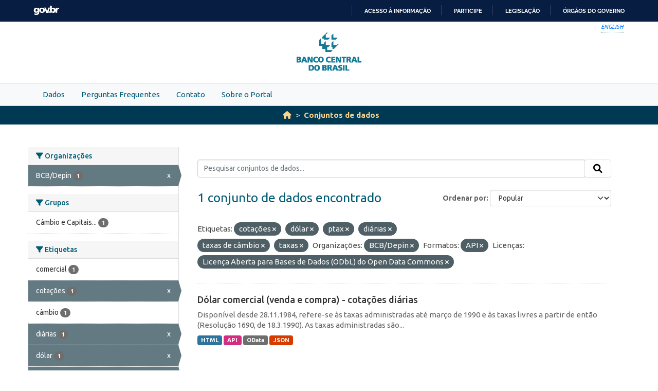

--- FILE ---
content_type: text/html; charset=utf-8
request_url: https://dadosabertos.bcb.gov.br/dataset?tags=cota%C3%A7%C3%B5es&organization=depin&tags=d%C3%B3lar&tags=ptax&tags=di%C3%A1rias&res_format=API&amp=&tags=taxas+de+c%C3%A2mbio&license_id=odc-odbl&tags=taxas&sort=views_recent+desc
body_size: 28024
content:
<!DOCTYPE html>
<!--[if IE 9]> <html lang="pt_BR" class="ie9"> <![endif]-->
<!--[if gt IE 8]><!--> <html lang="pt_BR"  > <!--<![endif]-->
  <head>
    
    <meta charset="utf-8" />
      <meta name="csrf_field_name" content="_csrf_token" />
      <meta name="_csrf_token" content="IjRiOTcyMGJjZGFmZmZlMzVhMWJlMjBjNjBiMWM1YzU5NzYyYzI0NjIi.aTcP3Q._goSFlJTuy86pMJtLWDTbNDs2hw" />

      <meta name="generator" content="ckan 2.10.4" />
      <meta name="viewport" content="width=device-width, initial-scale=1.0">
    <meta http-equiv="Content-Type" content="text/html; charset=utf-8">
    <meta http-equiv="X-UA-Compatible" content="IE=edge">
    <meta name="viewport" content="width=device-width, user-scalable=no">
    <meta property="creator.productor" content="http://estruturaorganizacional.dados.gov.br/id/unidade-organizacional/89">
    <meta http-equiv="Content-Language" content="pt-br">

    
    <title>Conjunto de dados - Portal de Dados Abertos do Banco Central do Brasil</title>

    
    <link rel="shortcut icon" href="/base/images/bcb.ico" />
    
    <link rel="stylesheet" href="https://fonts.googleapis.com/css?family=Cormorant+Garamond:300,300i,400,400i,500,500i,600,600i,700,700i&display=swap">
    <link rel="stylesheet" href="https://fonts.googleapis.com/css?family=Ubuntu:300,300i,400,400i,500,500i,700,700i&display=swap">
    
    


    
      
      
    

    
    <link href="/webassets/vendor/f3b8236b_select2.css" rel="stylesheet"/>
<link href="/webassets/vendor/d05bf0e7_fontawesome.css" rel="stylesheet"/>
<link href="/webassets/bcbdadosabertos/b3e03d47_bcbdadosabertos.css" rel="stylesheet"/><style>
        .homepage .module-search {
    opacity: 0.9;
}
      </style>
    
  </head>

  
  <body data-site-root="https://dadosabertos.bcb.gov.br/" data-locale-root="https://dadosabertos.bcb.gov.br/" >

    
    <div class="visually-hidden-focusable"><a href="#content">Skip to main content</a></div>
  

  
  
    
      
      <div id="barra-brasil" style="background:#7F7F7F; height: 20px; padding:0 0 0 10px;display:block;"> 
    <ul id="menu-barra-temp" style="list-style:none;">
        <li style="display:inline; float:left;padding-right:10px; margin-right:10px; border-right:1px solid #EDEDED"><a href="http://brasil.gov.br" style="font-family:sans,sans-serif; text-decoration:none; color:white;">Portal do Governo Brasileiro</a></li> 
        <li><a style="font-family:sans,sans-serif; text-decoration:none; color:white;" href="http://epwg.governoeletronico.gov.br/barra/atualize.html">Atualize sua Barra de Governo</a></li>
    </ul>
</div>



<header role="banner">
    <div class="container position-relative h-100">
        <div id="accessibility-wrapper">
            <div class="d-flex justify-content-end">
                <ul id="portal-siteactions" class="list-unstyled d-flex mb-0 text-uppercase">
                    <i><a href="https://opendata.bcb.gov.br/" recarregar="true" accesskey="6" tabindex="6" class="font-color-1"><em>English</em></a></i>
                </ul>
            </div>
        </div>
        <a href="/" title="Banco Central do Brasil">
            <h1 class="brand text-hide">Banco Central do Brasil</h1>
        </a>
    </div>
</header>
    

     
      
        <nav class="section navigation menu-principal">
          <div class="container">
          <ul class="nav nav-pills">
            <li>
              
                <a href="/dataset">Dados</a>
              
            </li>
             
             <li><a href="/pages/perguntas-frequentes">Perguntas Frequentes</a></li><li><a href="/pages/contato">Contato</a></li><li><a href="/pages/sobre-o-portal">Sobre o Portal</a></li> 
          </ul>
        </div>
        </nav>
      
    

  
    <div class="main">
      <div id="content" class="container">
        
          
            <div class="flash-messages">
              
                
              
            </div>
          

          
            <div class="toolbar" role="navigation" aria-label="Breadcrumb">
              
                
                  <ol class="breadcrumb">
                    
<li class="home"><a href="/" aria-label="Início"><i class="fa fa-home"></i><span> Início</span></a></li>
                    
  <li class="active"><a href="/dataset/">Conjuntos de dados</a></li>

                  </ol>
                
              
            </div>
          

          <div class="row wrapper">
            
            
            

            
              <aside class="secondary col-md-3">
                
                
  <div class="filters">
    <div>
      
        

    
    
	
	    
		<section class="module module-narrow module-shallow">
		    
			<h2 class="module-heading">
			    <i class="fa fa-filter"></i>
			    Organizações
			</h2>
		    
		    
			
			    
				<nav aria-label="Organizações">
				    <ul class="list-unstyled nav nav-simple nav-facet">
					
					    
					    
					    
					    
					    <li class="nav-item  active">
						<a href="/dataset/?tags=cota%C3%A7%C3%B5es&amp;tags=d%C3%B3lar&amp;tags=ptax&amp;tags=di%C3%A1rias&amp;tags=taxas+de+c%C3%A2mbio&amp;tags=taxas&amp;res_format=API&amp;amp=&amp;license_id=odc-odbl&amp;sort=views_recent+desc" title="">
						    <span class="item-label">BCB/Depin</span>
						    <span class="hidden separator"> - </span>
						    <span class="item-count badge">1</span>
							<span class="facet-close">x</span>
						</a>
					    </li>
					
				    </ul>
				</nav>

				<p class="module-footer">
				    
					
				    
				</p>
			    
			
		    
		</section>
	    
	
    

      
        

    
    
	
	    
		<section class="module module-narrow module-shallow">
		    
			<h2 class="module-heading">
			    <i class="fa fa-filter"></i>
			    Grupos
			</h2>
		    
		    
			
			    
				<nav aria-label="Grupos">
				    <ul class="list-unstyled nav nav-simple nav-facet">
					
					    
					    
					    
					    
					    <li class="nav-item ">
						<a href="/dataset/?tags=cota%C3%A7%C3%B5es&amp;tags=d%C3%B3lar&amp;tags=ptax&amp;tags=di%C3%A1rias&amp;tags=taxas+de+c%C3%A2mbio&amp;tags=taxas&amp;organization=depin&amp;res_format=API&amp;amp=&amp;license_id=odc-odbl&amp;sort=views_recent+desc&amp;groups=cambio-e-capitais-internacionais" title="Câmbio e Capitais Internacionais">
						    <span class="item-label">Câmbio e Capitais...</span>
						    <span class="hidden separator"> - </span>
						    <span class="item-count badge">1</span>
							
						</a>
					    </li>
					
				    </ul>
				</nav>

				<p class="module-footer">
				    
					
				    
				</p>
			    
			
		    
		</section>
	    
	
    

      
        

    
    
	
	    
		<section class="module module-narrow module-shallow">
		    
			<h2 class="module-heading">
			    <i class="fa fa-filter"></i>
			    Etiquetas
			</h2>
		    
		    
			
			    
				<nav aria-label="Etiquetas">
				    <ul class="list-unstyled nav nav-simple nav-facet">
					
					    
					    
					    
					    
					    <li class="nav-item ">
						<a href="/dataset/?tags=cota%C3%A7%C3%B5es&amp;tags=d%C3%B3lar&amp;tags=ptax&amp;tags=di%C3%A1rias&amp;tags=taxas+de+c%C3%A2mbio&amp;tags=taxas&amp;organization=depin&amp;res_format=API&amp;amp=&amp;license_id=odc-odbl&amp;sort=views_recent+desc&amp;tags=comercial" title="">
						    <span class="item-label">comercial</span>
						    <span class="hidden separator"> - </span>
						    <span class="item-count badge">1</span>
							
						</a>
					    </li>
					
					    
					    
					    
					    
					    <li class="nav-item  active">
						<a href="/dataset/?tags=d%C3%B3lar&amp;tags=ptax&amp;tags=di%C3%A1rias&amp;tags=taxas+de+c%C3%A2mbio&amp;tags=taxas&amp;organization=depin&amp;res_format=API&amp;amp=&amp;license_id=odc-odbl&amp;sort=views_recent+desc" title="">
						    <span class="item-label">cotações</span>
						    <span class="hidden separator"> - </span>
						    <span class="item-count badge">1</span>
							<span class="facet-close">x</span>
						</a>
					    </li>
					
					    
					    
					    
					    
					    <li class="nav-item ">
						<a href="/dataset/?tags=cota%C3%A7%C3%B5es&amp;tags=d%C3%B3lar&amp;tags=ptax&amp;tags=di%C3%A1rias&amp;tags=taxas+de+c%C3%A2mbio&amp;tags=taxas&amp;organization=depin&amp;res_format=API&amp;amp=&amp;license_id=odc-odbl&amp;sort=views_recent+desc&amp;tags=c%C3%A2mbio" title="">
						    <span class="item-label">câmbio</span>
						    <span class="hidden separator"> - </span>
						    <span class="item-count badge">1</span>
							
						</a>
					    </li>
					
					    
					    
					    
					    
					    <li class="nav-item  active">
						<a href="/dataset/?tags=cota%C3%A7%C3%B5es&amp;tags=d%C3%B3lar&amp;tags=ptax&amp;tags=taxas+de+c%C3%A2mbio&amp;tags=taxas&amp;organization=depin&amp;res_format=API&amp;amp=&amp;license_id=odc-odbl&amp;sort=views_recent+desc" title="">
						    <span class="item-label">diárias</span>
						    <span class="hidden separator"> - </span>
						    <span class="item-count badge">1</span>
							<span class="facet-close">x</span>
						</a>
					    </li>
					
					    
					    
					    
					    
					    <li class="nav-item  active">
						<a href="/dataset/?tags=cota%C3%A7%C3%B5es&amp;tags=ptax&amp;tags=di%C3%A1rias&amp;tags=taxas+de+c%C3%A2mbio&amp;tags=taxas&amp;organization=depin&amp;res_format=API&amp;amp=&amp;license_id=odc-odbl&amp;sort=views_recent+desc" title="">
						    <span class="item-label">dólar</span>
						    <span class="hidden separator"> - </span>
						    <span class="item-count badge">1</span>
							<span class="facet-close">x</span>
						</a>
					    </li>
					
					    
					    
					    
					    
					    <li class="nav-item  active">
						<a href="/dataset/?tags=cota%C3%A7%C3%B5es&amp;tags=d%C3%B3lar&amp;tags=di%C3%A1rias&amp;tags=taxas+de+c%C3%A2mbio&amp;tags=taxas&amp;organization=depin&amp;res_format=API&amp;amp=&amp;license_id=odc-odbl&amp;sort=views_recent+desc" title="">
						    <span class="item-label">ptax</span>
						    <span class="hidden separator"> - </span>
						    <span class="item-count badge">1</span>
							<span class="facet-close">x</span>
						</a>
					    </li>
					
					    
					    
					    
					    
					    <li class="nav-item  active">
						<a href="/dataset/?tags=cota%C3%A7%C3%B5es&amp;tags=d%C3%B3lar&amp;tags=ptax&amp;tags=di%C3%A1rias&amp;tags=taxas+de+c%C3%A2mbio&amp;organization=depin&amp;res_format=API&amp;amp=&amp;license_id=odc-odbl&amp;sort=views_recent+desc" title="">
						    <span class="item-label">taxas</span>
						    <span class="hidden separator"> - </span>
						    <span class="item-count badge">1</span>
							<span class="facet-close">x</span>
						</a>
					    </li>
					
					    
					    
					    
					    
					    <li class="nav-item  active">
						<a href="/dataset/?tags=cota%C3%A7%C3%B5es&amp;tags=d%C3%B3lar&amp;tags=ptax&amp;tags=di%C3%A1rias&amp;tags=taxas&amp;organization=depin&amp;res_format=API&amp;amp=&amp;license_id=odc-odbl&amp;sort=views_recent+desc" title="">
						    <span class="item-label">taxas de câmbio</span>
						    <span class="hidden separator"> - </span>
						    <span class="item-count badge">1</span>
							<span class="facet-close">x</span>
						</a>
					    </li>
					
				    </ul>
				</nav>

				<p class="module-footer">
				    
					
				    
				</p>
			    
			
		    
		</section>
	    
	
    

      
        

    
    
	
	    
		<section class="module module-narrow module-shallow">
		    
			<h2 class="module-heading">
			    <i class="fa fa-filter"></i>
			    Formatos
			</h2>
		    
		    
			
			    
				<nav aria-label="Formatos">
				    <ul class="list-unstyled nav nav-simple nav-facet">
					
					    
					    
					    
					    
					    <li class="nav-item  active">
						<a href="/dataset/?tags=cota%C3%A7%C3%B5es&amp;tags=d%C3%B3lar&amp;tags=ptax&amp;tags=di%C3%A1rias&amp;tags=taxas+de+c%C3%A2mbio&amp;tags=taxas&amp;organization=depin&amp;amp=&amp;license_id=odc-odbl&amp;sort=views_recent+desc" title="">
						    <span class="item-label">API</span>
						    <span class="hidden separator"> - </span>
						    <span class="item-count badge">1</span>
							<span class="facet-close">x</span>
						</a>
					    </li>
					
					    
					    
					    
					    
					    <li class="nav-item ">
						<a href="/dataset/?tags=cota%C3%A7%C3%B5es&amp;tags=d%C3%B3lar&amp;tags=ptax&amp;tags=di%C3%A1rias&amp;tags=taxas+de+c%C3%A2mbio&amp;tags=taxas&amp;organization=depin&amp;res_format=API&amp;amp=&amp;license_id=odc-odbl&amp;sort=views_recent+desc&amp;res_format=HTML" title="">
						    <span class="item-label">HTML</span>
						    <span class="hidden separator"> - </span>
						    <span class="item-count badge">1</span>
							
						</a>
					    </li>
					
					    
					    
					    
					    
					    <li class="nav-item ">
						<a href="/dataset/?tags=cota%C3%A7%C3%B5es&amp;tags=d%C3%B3lar&amp;tags=ptax&amp;tags=di%C3%A1rias&amp;tags=taxas+de+c%C3%A2mbio&amp;tags=taxas&amp;organization=depin&amp;res_format=API&amp;amp=&amp;license_id=odc-odbl&amp;sort=views_recent+desc&amp;res_format=JSON" title="">
						    <span class="item-label">JSON</span>
						    <span class="hidden separator"> - </span>
						    <span class="item-count badge">1</span>
							
						</a>
					    </li>
					
					    
					    
					    
					    
					    <li class="nav-item ">
						<a href="/dataset/?tags=cota%C3%A7%C3%B5es&amp;tags=d%C3%B3lar&amp;tags=ptax&amp;tags=di%C3%A1rias&amp;tags=taxas+de+c%C3%A2mbio&amp;tags=taxas&amp;organization=depin&amp;res_format=API&amp;amp=&amp;license_id=odc-odbl&amp;sort=views_recent+desc&amp;res_format=OData" title="">
						    <span class="item-label">OData</span>
						    <span class="hidden separator"> - </span>
						    <span class="item-count badge">1</span>
							
						</a>
					    </li>
					
				    </ul>
				</nav>

				<p class="module-footer">
				    
					
				    
				</p>
			    
			
		    
		</section>
	    
	
    

      
        

    
    
	
	    
		<section class="module module-narrow module-shallow">
		    
			<h2 class="module-heading">
			    <i class="fa fa-filter"></i>
			    Licenças
			</h2>
		    
		    
			
			    
				<nav aria-label="Licenças">
				    <ul class="list-unstyled nav nav-simple nav-facet">
					
					    
					    
					    
					    
					    <li class="nav-item  active">
						<a href="/dataset/?tags=cota%C3%A7%C3%B5es&amp;tags=d%C3%B3lar&amp;tags=ptax&amp;tags=di%C3%A1rias&amp;tags=taxas+de+c%C3%A2mbio&amp;tags=taxas&amp;organization=depin&amp;res_format=API&amp;amp=&amp;sort=views_recent+desc" title="Licença Aberta para Bases de Dados (ODbL) do Open Data Commons">
						    <span class="item-label">Licença Aberta...</span>
						    <span class="hidden separator"> - </span>
						    <span class="item-count badge">1</span>
							<span class="facet-close">x</span>
						</a>
					    </li>
					
				    </ul>
				</nav>

				<p class="module-footer">
				    
					
				    
				</p>
			    
			
		    
		</section>
	    
	
    

      
    </div>
    <a class="close no-text hide-filters"><i class="fa fa-times-circle"></i><span class="text">close</span></a>
  </div>

              </aside>
            

            
              <div class="primary col-md-9 col-xs-12" role="main">
                
                
  <section class="module">
    <div class="module-content">
      
        
      
      
        
        
        







<form id="dataset-search-form" class="search-form" method="get" data-module="select-switch">

  
    <div class="input-group search-input-group">
      <input aria-label="Pesquisar conjuntos de dados..." id="field-giant-search" type="text" class="form-control input-lg" name="q" value="" autocomplete="off" placeholder="Pesquisar conjuntos de dados...">
      
      <span class="input-group-btn">
        <button class="btn btn-default btn-lg" type="submit" value="search" aria-label="Submit">
          <i class="fa fa-search"></i>
        </button>
      </span>
      
    </div>
  

  
    <span>






<input type="hidden" name="tags" value="cotações" />





<input type="hidden" name="tags" value="dólar" />





<input type="hidden" name="tags" value="ptax" />





<input type="hidden" name="tags" value="diárias" />





<input type="hidden" name="tags" value="taxas de câmbio" />





<input type="hidden" name="tags" value="taxas" />





<input type="hidden" name="organization" value="depin" />





<input type="hidden" name="res_format" value="API" />





<input type="hidden" name="license_id" value="odc-odbl" />



</span>
  

  
    
      <div class="form-group control-order-by">
        <label for="field-order-by">Ordenar por</label>
        <select id="field-order-by" name="sort" class="form-control form-select">
          
            
              <option value="score desc, metadata_modified desc">Relevância</option>
            
          
            
              <option value="title_string asc">Nome Crescente</option>
            
          
            
              <option value="title_string desc">Nome Descrescente</option>
            
          
            
              <option value="metadata_modified desc">Modificada pela última vez</option>
            
          
            
              <option value="views_recent desc" selected="selected">Popular</option>
            
          
        </select>
        
        <button class="btn btn-default js-hide" type="submit">Ir</button>
        
      </div>
    
  

  
    
      <h1>

  
  
  
  

1 conjunto de dados encontrado</h1>
    
  

  
    
      <p class="filter-list">
        
          
          <span class="facet">Etiquetas:</span>
          
            <span class="filtered pill">cotações
              <a href="/dataset/?tags=d%C3%B3lar&amp;tags=ptax&amp;tags=di%C3%A1rias&amp;tags=taxas+de+c%C3%A2mbio&amp;tags=taxas&amp;organization=depin&amp;res_format=API&amp;amp=&amp;license_id=odc-odbl&amp;sort=views_recent+desc" class="remove" title="Remover"><i class="fa fa-times"></i></a>
            </span>
          
            <span class="filtered pill">dólar
              <a href="/dataset/?tags=cota%C3%A7%C3%B5es&amp;tags=ptax&amp;tags=di%C3%A1rias&amp;tags=taxas+de+c%C3%A2mbio&amp;tags=taxas&amp;organization=depin&amp;res_format=API&amp;amp=&amp;license_id=odc-odbl&amp;sort=views_recent+desc" class="remove" title="Remover"><i class="fa fa-times"></i></a>
            </span>
          
            <span class="filtered pill">ptax
              <a href="/dataset/?tags=cota%C3%A7%C3%B5es&amp;tags=d%C3%B3lar&amp;tags=di%C3%A1rias&amp;tags=taxas+de+c%C3%A2mbio&amp;tags=taxas&amp;organization=depin&amp;res_format=API&amp;amp=&amp;license_id=odc-odbl&amp;sort=views_recent+desc" class="remove" title="Remover"><i class="fa fa-times"></i></a>
            </span>
          
            <span class="filtered pill">diárias
              <a href="/dataset/?tags=cota%C3%A7%C3%B5es&amp;tags=d%C3%B3lar&amp;tags=ptax&amp;tags=taxas+de+c%C3%A2mbio&amp;tags=taxas&amp;organization=depin&amp;res_format=API&amp;amp=&amp;license_id=odc-odbl&amp;sort=views_recent+desc" class="remove" title="Remover"><i class="fa fa-times"></i></a>
            </span>
          
            <span class="filtered pill">taxas de câmbio
              <a href="/dataset/?tags=cota%C3%A7%C3%B5es&amp;tags=d%C3%B3lar&amp;tags=ptax&amp;tags=di%C3%A1rias&amp;tags=taxas&amp;organization=depin&amp;res_format=API&amp;amp=&amp;license_id=odc-odbl&amp;sort=views_recent+desc" class="remove" title="Remover"><i class="fa fa-times"></i></a>
            </span>
          
            <span class="filtered pill">taxas
              <a href="/dataset/?tags=cota%C3%A7%C3%B5es&amp;tags=d%C3%B3lar&amp;tags=ptax&amp;tags=di%C3%A1rias&amp;tags=taxas+de+c%C3%A2mbio&amp;organization=depin&amp;res_format=API&amp;amp=&amp;license_id=odc-odbl&amp;sort=views_recent+desc" class="remove" title="Remover"><i class="fa fa-times"></i></a>
            </span>
          
        
          
          <span class="facet">Organizações:</span>
          
            <span class="filtered pill">BCB/Depin
              <a href="/dataset/?tags=cota%C3%A7%C3%B5es&amp;tags=d%C3%B3lar&amp;tags=ptax&amp;tags=di%C3%A1rias&amp;tags=taxas+de+c%C3%A2mbio&amp;tags=taxas&amp;res_format=API&amp;amp=&amp;license_id=odc-odbl&amp;sort=views_recent+desc" class="remove" title="Remover"><i class="fa fa-times"></i></a>
            </span>
          
        
          
          <span class="facet">Formatos:</span>
          
            <span class="filtered pill">API
              <a href="/dataset/?tags=cota%C3%A7%C3%B5es&amp;tags=d%C3%B3lar&amp;tags=ptax&amp;tags=di%C3%A1rias&amp;tags=taxas+de+c%C3%A2mbio&amp;tags=taxas&amp;organization=depin&amp;amp=&amp;license_id=odc-odbl&amp;sort=views_recent+desc" class="remove" title="Remover"><i class="fa fa-times"></i></a>
            </span>
          
        
          
          <span class="facet">Licenças:</span>
          
            <span class="filtered pill">Licença Aberta para Bases de Dados (ODbL) do Open Data Commons
              <a href="/dataset/?tags=cota%C3%A7%C3%B5es&amp;tags=d%C3%B3lar&amp;tags=ptax&amp;tags=di%C3%A1rias&amp;tags=taxas+de+c%C3%A2mbio&amp;tags=taxas&amp;organization=depin&amp;res_format=API&amp;amp=&amp;sort=views_recent+desc" class="remove" title="Remover"><i class="fa fa-times"></i></a>
            </span>
          
        
      </p>
      <a class="show-filters btn btn-default">Filtrar Resultados</a>
    
  

</form>




      
      
        

  
    <ul class="dataset-list list-unstyled">
    	
	      
	        




  <li class="dataset-item">
    
      <div class="dataset-content">
        
          <h2 class="dataset-heading">
            
              
            
            
    <a href="/dataset/dolar-americano-usd-todos-os-boletins-diarios" title="Dólar comercial (venda e compra) - cotações diárias">
      Dólar comercial (venda e compra) - cotações diárias
    </a>
            
            
              
              
            
          </h2>
        
        
          
            <div>Disponível desde 28.11.1984, refere-se às taxas administradas até março de 1990 e às taxas livres a partir de então (Resolução 1690, de 18.3.1990). As taxas administradas são...</div>
          
        
      </div>
      
        
          
            <ul class="dataset-resources list-unstyled">
              
                
                <li>
                  <a href="/dataset/dolar-americano-usd-todos-os-boletins-diarios" class="badge badge-default" data-format="html">HTML</a>
                </li>
                
                <li>
                  <a href="/dataset/dolar-americano-usd-todos-os-boletins-diarios" class="badge badge-default" data-format="api">API</a>
                </li>
                
                <li>
                  <a href="/dataset/dolar-americano-usd-todos-os-boletins-diarios" class="badge badge-default" data-format="odata">OData</a>
                </li>
                
                <li>
                  <a href="/dataset/dolar-americano-usd-todos-os-boletins-diarios" class="badge badge-default" data-format="json">JSON</a>
                </li>
                
              
            </ul>
          
        
      
    
  </li>

	      
	    
    </ul>
  

      
    </div>

    
      
    
  </section>

  
    <section class="module">
      <div class="module-content">
        
          <small>
            
            
            
           Você também pode ter acesso a esses registros usando a <a href="/api/3">API</a> (veja <a href="http://docs.ckan.org/en/2.10/api/">Documentação da API</a>). 
          </small>
        
      </div>
    </section>
  

              </div>
            
          </div>
        
      </div>
    </div>
  
  
  
  <!-- <footer role="contentinfo">
    <a name="inicioRodape" id="inicioRodape"></a>
    <div class="container">
        <span class="line">
        </span>
        <div class="content d-sm-flex justify-content-sm-between pr-sm-5">
            <div class="missao mb-2 mb-sm-0">
                Garantir a estabilidade do poder de compra da moeda, zelar por um sistema financeiro sólido, eficiente e competitivo, e fomentar o bem-estar econômico da sociedade.
            </div>
            <div class="infos">
                <ul class="list-inline text-sm-right">
                    <li class="list-inline-item">Atendimento: 145 (custo de ligação local)</li>
                    <li class="list-inline-item"><a href="https://www.bcb.gov.br/acessoinformacao/faleconosco">Fale conosco</a></li>
                </ul>
                <ul class="list-inline text-sm-right mb-0">
                    <li class="list-inline-item"><a href="https://www.bcb.gov.br/acessoinformacao/politicaprivacidade">Política de privacidade</a></li>
                    <li class="list-inline-item sem-separador"><a href="https://www.bcb.gov.br/acessoinformacao/politica_acessibilidade">Política de acessibilidade</a></li>
                    <li class="list-inline-item">© Banco Central do Brasil - <a href="https://www.bcb.gov.br/acessoinformacao/direitosautorais">Todos os direitos reservados</a></li>
                </ul>
            </div>
        </div>
    </div>
</footer> -->


<footer role="contentinfo">
        <a name="inicioRodape" id="inicioRodape"></a>
        <div class="container">
            <span class="line">
                <!-- chanfro -->
            </span>
            <div class="content d-sm-flex justify-content-sm-between pr-sm-5">
                <div class="missao mb-2 mb-sm-0">
                    Assegurar a estabilidade do poder de compra da moeda e um sistema financeiro sólido e eficiente
                </div>
                <div class="infos">
                    <ul class="list-inline text-sm-right">
                        <li class="list-inline-item">Atendimento: 145 (custo de ligação local)</li>
                        <li class="list-inline-item"><a href="https://www.bcb.gov.br/acessoinformacao/faleconosco">Fale conosco</a></li>
                    </ul>
                    <ul class="list-inline text-sm-right mb-0">
                        <li class="list-inline-item"><a href="https://www.bcb.gov.br/acessoinformacao/politicaprivacidade">Política de privacidade</a></li>
                        <li class="list-inline-item sem-separador"><a href="https://www.bcb.gov.br/acessoinformacao/politica_acessibilidade">Política de acessibilidade</a></li>
                        <li class="list-inline-item">© Banco Central do Brasil - <a href="https://www.bcb.gov.br/acessoinformacao/direitosautorais">Todos os direitos reservados</a></li>
                    </ul>
                </div>
            </div>
        </div>
    </footer>
  
      <!-- Google tag (gtag.js) -->
      <script async src="https://www.googletagmanager.com/gtag/js?id=G-K36K6BCHRD"></script>
      <script>
        window.dataLayer = window.dataLayer || [];
        function gtag(){dataLayer.push(arguments);}
        gtag('js', new Date());

        gtag('config', 'UA-65460906-6');
        gtag('config', 'G-K36K6BCHRD');
      </script>
  

  
  
  
  
    
  
  
    

      

    
    
    
    <script src="/webassets/vendor/8c3c143a_jquery.js" type="text/javascript"></script>
<script src="/webassets/vendor/5027b870_vendor.js" type="text/javascript"></script>
<script src="/webassets/vendor/6d1ad7e6_bootstrap.js" type="text/javascript"></script>
<script src="/webassets/base/6fddaa3f_main.js" type="text/javascript"></script>
<script src="/webassets/bcbdadosabertos/7b6f8223_bcbdadosabertos.js" type="text/javascript"></script>
<script src="/webassets/bcbdadosabertos/7dd77a42_barrabrasil.js" type="text/javascript"></script>
<script src="/webassets/base/0d750fad_ckan.js" type="text/javascript"></script>
<script src="/webassets/base/cd2c0272_tracking.js" type="text/javascript"></script>
  </body>
</html>

--- FILE ---
content_type: text/javascript; charset=utf-8
request_url: https://dadosabertos.bcb.gov.br/webassets/bcbdadosabertos/7b6f8223_bcbdadosabertos.js
body_size: 136073
content:
ckan.module('vcge_module',function($,_){return{initialize:function(){dados=this.options.dados;document.vcge=this.el;jQuery(function($){$(document.vcge).jstree({"json_data":{"ajax":{"url":"/javascript/vcge-treeview.json","data":function(n){return{id:n.attr?n.attr("id"):0};}}},"themes":{"url":"/css/apple.css","theme":"apple","dots":true,"icons":true},"plugins":["themes","json_data","ui","search"]}).on('select_node.jstree',function(e,data){vcge="";url_vcge="";titulo_vcge="";jQuery(".jstree-clicked").each(function(){vcge+=$(this).text().trim()+"[http://vocab.e.gov.br/2011/03/vcge#"+$(this).closest("li").attr("id")+"], "})
jQuery(".jstree-clicked").each(function(){titulo_vcge+=$(this).text().trim()+", "})
jQuery(".jstree-clicked").each(function(){url_vcge+="http://vocab.e.gov.br/2011/03/vcge#"+$(this).closest("li").attr("id")})
vcge=vcge.substring(0,vcge.length-2)
titulo_vcge=titulo_vcge.substring(0,titulo_vcge.length-2)
jQuery("#field-vcge").val(vcge);jQuery("#field-url_vcge").val(url_vcge);jQuery("#field-titulo_vcge").val(titulo_vcge);}).on('loaded.jstree',carregarDados);function carregarDados(){if(dados!=true&&dados!=""){tags=dados.split("],");ids=[];tags.forEach(function(t){ids.push(t.split("#")[1].replace(']',''))});ids.forEach(function(id){jQuery("#"+id).find("a").eq(0).attr("class","jstree-clicked");jQuery("#"+id).parents("li").attr("class","jstree-open")})}}})}};});"use strict";(function(){if(jQuery&&jQuery.jstree){return;}
var is_ie6=false,is_ie7=false,is_ff2=false;(function($){$.vakata={};$.vakata.css={get_css:function(rule_name,delete_flag,sheet){rule_name=rule_name.toLowerCase();var css_rules=sheet.cssRules||sheet.rules,j=0;do{if(css_rules.length&&j>css_rules.length+5){return false;}
if(css_rules[j].selectorText&&css_rules[j].selectorText.toLowerCase()==rule_name){if(delete_flag===true){if(sheet.removeRule){sheet.removeRule(j);}
if(sheet.deleteRule){sheet.deleteRule(j);}
return true;}
else{return css_rules[j];}}}
while(css_rules[++j]);return false;},add_css:function(rule_name,sheet){if($.jstree.css.get_css(rule_name,false,sheet)){return false;}
if(sheet.insertRule){sheet.insertRule(rule_name+' { }',0);}else{sheet.addRule(rule_name,null,0);}
return $.vakata.css.get_css(rule_name);},remove_css:function(rule_name,sheet){return $.vakata.css.get_css(rule_name,true,sheet);},add_sheet:function(opts){var tmp=false,is_new=true;if(opts.str){if(opts.title){tmp=$("style[id='"+opts.title+"-stylesheet']")[0];}
if(tmp){is_new=false;}
else{tmp=document.createElement("style");tmp.setAttribute('type',"text/css");if(opts.title){tmp.setAttribute("id",opts.title+"-stylesheet");}}
if(tmp.styleSheet){if(is_new){document.getElementsByTagName("head")[0].appendChild(tmp);tmp.styleSheet.cssText=opts.str;}
else{tmp.styleSheet.cssText=tmp.styleSheet.cssText+" "+opts.str;}}
else{tmp.appendChild(document.createTextNode(opts.str));document.getElementsByTagName("head")[0].appendChild(tmp);}
return tmp.sheet||tmp.styleSheet;}
if(opts.url){if(document.createStyleSheet){try{tmp=document.createStyleSheet(opts.url);}catch(e){}}
else{tmp=document.createElement('link');tmp.rel='stylesheet';tmp.type='text/css';tmp.media="all";tmp.href=opts.url;document.getElementsByTagName("head")[0].appendChild(tmp);return tmp.styleSheet;}}}};var instances=[],focused_instance=-1,plugins={},prepared_move={};$.fn.jstree=function(settings){var isMethodCall=(typeof settings=='string'),args=Array.prototype.slice.call(arguments,1),returnValue=this;if(isMethodCall){if(settings.substring(0,1)=='_'){return returnValue;}
this.each(function(){var instance=instances[$.data(this,"jstree_instance_id")],methodValue=(instance&&$.isFunction(instance[settings]))?instance[settings].apply(instance,args):instance;if(typeof methodValue!=="undefined"&&(settings.indexOf("is_")===0||(methodValue!==true&&methodValue!==false))){returnValue=methodValue;return false;}});}
else{this.each(function(){var instance_id=$.data(this,"jstree_instance_id"),a=[],b=settings?$.extend({},true,settings):{},c=$(this),s=false,t=[];a=a.concat(args);if(c.data("jstree")){a.push(c.data("jstree"));}
b=a.length?$.extend.apply(null,[true,b].concat(a)):b;if(typeof instance_id!=="undefined"&&instances[instance_id]){instances[instance_id].destroy();}
instance_id=parseInt(instances.push({}),10)-1;$.data(this,"jstree_instance_id",instance_id);b.plugins=$.isArray(b.plugins)?b.plugins:$.jstree.defaults.plugins.slice();b.plugins.unshift("core");b.plugins=b.plugins.sort().join(",,").replace(/(,|^)([^,]+)(,,\2)+(,|$)/g,"$1$2$4").replace(/,,+/g,",").replace(/,$/,"").split(",");s=$.extend(true,{},$.jstree.defaults,b);s.plugins=b.plugins;$.each(plugins,function(i,val){if($.inArray(i,s.plugins)===-1){s[i]=null;delete s[i];}
else{t.push(i);}});s.plugins=t;instances[instance_id]=new $.jstree._instance(instance_id,$(this).addClass("jstree jstree-"+instance_id),s);$.each(instances[instance_id]._get_settings().plugins,function(i,val){instances[instance_id].data[val]={};});$.each(instances[instance_id]._get_settings().plugins,function(i,val){if(plugins[val]){plugins[val].__init.apply(instances[instance_id]);}});setTimeout(function(){if(instances[instance_id]){instances[instance_id].init();}},0);});}
return returnValue;};$.jstree={defaults:{plugins:[]},_focused:function(){return instances[focused_instance]||null;},_reference:function(needle){if(instances[needle]){return instances[needle];}
var o=$(needle);if(!o.length&&typeof needle==="string"){o=$("#"+needle);}
if(!o.length){return null;}
return instances[o.closest(".jstree").data("jstree_instance_id")]||null;},_instance:function(index,container,settings){this.data={core:{}};this.get_settings=function(){return $.extend(true,{},settings);};this._get_settings=function(){return settings;};this.get_index=function(){return index;};this.get_container=function(){return container;};this.get_container_ul=function(){return container.children("ul:eq(0)");};this._set_settings=function(s){settings=$.extend(true,{},settings,s);};},_fn:{},plugin:function(pname,pdata){pdata=$.extend({},{__init:$.noop,__destroy:$.noop,_fn:{},defaults:false},pdata);plugins[pname]=pdata;$.jstree.defaults[pname]=pdata.defaults;$.each(pdata._fn,function(i,val){val.plugin=pname;val.old=$.jstree._fn[i];$.jstree._fn[i]=function(){var rslt,func=val,args=Array.prototype.slice.call(arguments),evnt=new $.Event("before.jstree"),rlbk=false;if(this.data.core.locked===true&&i!=="unlock"&&i!=="is_locked"){return;}
do{if(func&&func.plugin&&$.inArray(func.plugin,this._get_settings().plugins)!==-1){break;}
func=func.old;}while(func);if(!func){return;}
if(i.indexOf("_")===0){rslt=func.apply(this,args);}
else{rslt=this.get_container().triggerHandler(evnt,{"func":i,"inst":this,"args":args,"plugin":func.plugin});if(rslt===false){return;}
if(typeof rslt!=="undefined"){args=rslt;}
rslt=func.apply($.extend({},this,{__callback:function(data){this.get_container().triggerHandler(i+'.jstree',{"inst":this,"args":args,"rslt":data,"rlbk":rlbk});},__rollback:function(){rlbk=this.get_rollback();return rlbk;},__call_old:function(replace_arguments){return func.old.apply(this,(replace_arguments?Array.prototype.slice.call(arguments,1):args));}}),args);}
return rslt;};$.jstree._fn[i].old=val.old;$.jstree._fn[i].plugin=pname;});},rollback:function(rb){if(rb){if(!$.isArray(rb)){rb=[rb];}
$.each(rb,function(i,val){instances[val.i].set_rollback(val.h,val.d);});}}};$.jstree._fn=$.jstree._instance.prototype={};$(function(){var u=navigator.userAgent.toLowerCase(),v=(u.match(/.+?(?:rv|it|ra|ie)[\/: ]([\d.]+)/)||[0,'0'])[1],css_string=''+'.jstree ul, .jstree li { display:block; margin:0 0 0 0; padding:0 0 0 0; list-style-type:none; } '+'.jstree li { display:block; min-height:18px; line-height:18px; white-space:nowrap; margin-left:18px; min-width:18px; } '+'.jstree-rtl li { margin-left:0; margin-right:18px; } '+'.jstree > ul > li { margin-left:0px; } '+'.jstree-rtl > ul > li { margin-right:0px; } '+'.jstree ins { display:inline-block; text-decoration:none; width:18px; height:18px; margin:0 0 0 0; padding:0; } '+'.jstree a { display:inline-block; line-height:16px; height:16px; color:black; white-space:nowrap; text-decoration:none; padding:1px 2px; margin:0; } '+'.jstree a:focus { outline: none; } '+'.jstree a > ins { height:16px; width:16px; } '+'.jstree a > .jstree-icon { margin-right:3px; } '+'.jstree-rtl a > .jstree-icon { margin-left:3px; margin-right:0; } '+'li.jstree-open > ul { display:block; } '+'li.jstree-closed > ul { display:none; } ';if(/msie/.test(u)&&parseInt(v,10)==6){is_ie6=true;try{document.execCommand("BackgroundImageCache",false,true);}catch(err){}
css_string+=''+'.jstree li { height:18px; margin-left:0; margin-right:0; } '+'.jstree li li { margin-left:18px; } '+'.jstree-rtl li li { margin-left:0px; margin-right:18px; } '+'li.jstree-open ul { display:block; } '+'li.jstree-closed ul { display:none !important; } '+'.jstree li a { display:inline; border-width:0 !important; padding:0px 2px !important; } '+'.jstree li a ins { height:16px; width:16px; margin-right:3px; } '+'.jstree-rtl li a ins { margin-right:0px; margin-left:3px; } ';}
if(/msie/.test(u)&&parseInt(v,10)==7){is_ie7=true;css_string+='.jstree li a { border-width:0 !important; padding:0px 2px !important; } ';}
if(!/compatible/.test(u)&&/mozilla/.test(u)&&parseFloat(v,10)<1.9){is_ff2=true;css_string+=''+'.jstree ins { display:-moz-inline-box; } '+'.jstree li { line-height:12px; } '+'.jstree a { display:-moz-inline-box; } '+'.jstree .jstree-no-icons .jstree-checkbox { display:-moz-inline-stack !important; } ';}
$.vakata.css.add_sheet({str:css_string,title:"jstree"});});$.jstree.plugin("core",{__init:function(){this.data.core.locked=false;this.data.core.to_open=this.get_settings().core.initially_open;this.data.core.to_load=this.get_settings().core.initially_load;},defaults:{html_titles:false,animation:500,initially_open:[],initially_load:[],open_parents:true,notify_plugins:true,rtl:false,load_open:false,strings:{loading:"Loading ...",new_node:"New node",multiple_selection:"Multiple selection"}},_fn:{init:function(){this.set_focus();if(this._get_settings().core.rtl){this.get_container().addClass("jstree-rtl").css("direction","rtl");}
this.get_container().html("<ul><li class='jstree-last jstree-leaf'><ins>&#160;</ins><a class='jstree-loading' href='#'><ins class='jstree-icon'>&#160;</ins>"+this._get_string("loading")+"</a></li></ul>");this.data.core.li_height=this.get_container_ul().find("li.jstree-closed, li.jstree-leaf").eq(0).height()||18;this.get_container().delegate("li > ins","click.jstree",$.proxy(function(event){var trgt=$(event.target);this.toggle_node(trgt);},this)).bind("mousedown.jstree",$.proxy(function(){this.set_focus();},this)).bind("dblclick.jstree",function(event){var sel;if(document.selection&&document.selection.empty){document.selection.empty();}
else{if(window.getSelection){sel=window.getSelection();try{sel.removeAllRanges();sel.collapse();}catch(err){}}}});if(this._get_settings().core.notify_plugins){this.get_container().bind("load_node.jstree",$.proxy(function(e,data){var o=this._get_node(data.rslt.obj),t=this;if(o===-1){o=this.get_container_ul();}
if(!o.length){return;}
o.find("li").each(function(){var th=$(this);if(th.data("jstree")){$.each(th.data("jstree"),function(plugin,values){if(t.data[plugin]&&$.isFunction(t["_"+plugin+"_notify"])){t["_"+plugin+"_notify"].call(t,th,values);}});}});},this));}
if(this._get_settings().core.load_open){this.get_container().bind("load_node.jstree",$.proxy(function(e,data){var o=this._get_node(data.rslt.obj),t=this;if(o===-1){o=this.get_container_ul();}
if(!o.length){return;}
o.find("li.jstree-open:not(:has(ul))").each(function(){t.load_node(this,$.noop,$.noop);});},this));}
this.__callback();this.load_node(-1,function(){this.loaded();this.reload_nodes();});},destroy:function(){var i,n=this.get_index(),s=this._get_settings(),_this=this;$.each(s.plugins,function(i,val){try{plugins[val].__destroy.apply(_this);}catch(err){}});this.__callback();if(this.is_focused()){for(i in instances){if(instances.hasOwnProperty(i)&&i!=n){instances[i].set_focus();break;}}}
if(n===focused_instance){focused_instance=-1;}
this.get_container().unbind(".jstree").undelegate(".jstree").removeData("jstree_instance_id").find("[class^='jstree']").andSelf().attr("class",function(){return this.className.replace(/jstree[^ ]*|$/ig,'');});$(document).unbind(".jstree-"+n).undelegate(".jstree-"+n);instances[n]=null;delete instances[n];},_core_notify:function(n,data){if(data.opened){this.open_node(n,false,true);}},lock:function(){this.data.core.locked=true;this.get_container().children("ul").addClass("jstree-locked").css("opacity","0.7");this.__callback({});},unlock:function(){this.data.core.locked=false;this.get_container().children("ul").removeClass("jstree-locked").css("opacity","1");this.__callback({});},is_locked:function(){return this.data.core.locked;},save_opened:function(){var _this=this;this.data.core.to_open=[];this.get_container_ul().find("li.jstree-open").each(function(){if(this.id){_this.data.core.to_open.push("#"+this.id.toString().replace(/^#/,"").replace(/\\\//g,"/").replace(/\//g,"\\\/").replace(/\\\./g,".").replace(/\./g,"\\.").replace(/\:/g,"\\:"));}});this.__callback(_this.data.core.to_open);},save_loaded:function(){},reload_nodes:function(is_callback){var _this=this,done=true,current=[],remaining=[];if(!is_callback){this.data.core.reopen=false;this.data.core.refreshing=true;this.data.core.to_open=$.map($.makeArray(this.data.core.to_open),function(n){return"#"+n.toString().replace(/^#/,"").replace(/\\\//g,"/").replace(/\//g,"\\\/").replace(/\\\./g,".").replace(/\./g,"\\.").replace(/\:/g,"\\:");});this.data.core.to_load=$.map($.makeArray(this.data.core.to_load),function(n){return"#"+n.toString().replace(/^#/,"").replace(/\\\//g,"/").replace(/\//g,"\\\/").replace(/\\\./g,".").replace(/\./g,"\\.").replace(/\:/g,"\\:");});if(this.data.core.to_open.length){this.data.core.to_load=this.data.core.to_load.concat(this.data.core.to_open);}}
if(this.data.core.to_load.length){$.each(this.data.core.to_load,function(i,val){if(val=="#"){return true;}
if($(val).length){current.push(val);}
else{remaining.push(val);}});if(current.length){this.data.core.to_load=remaining;$.each(current,function(i,val){if(!_this._is_loaded(val)){_this.load_node(val,function(){_this.reload_nodes(true);},function(){_this.reload_nodes(true);});done=false;}});}}
if(this.data.core.to_open.length){$.each(this.data.core.to_open,function(i,val){_this.open_node(val,false,true);});}
if(done){if(this.data.core.reopen){clearTimeout(this.data.core.reopen);}
this.data.core.reopen=setTimeout(function(){_this.__callback({},_this);},50);this.data.core.refreshing=false;this.reopen();}},reopen:function(){var _this=this;if(this.data.core.to_open.length){$.each(this.data.core.to_open,function(i,val){_this.open_node(val,false,true);});}
this.__callback({});},refresh:function(obj){var _this=this;this.save_opened();if(!obj){obj=-1;}
obj=this._get_node(obj);if(!obj){obj=-1;}
if(obj!==-1){obj.children("UL").remove();}
else{this.get_container_ul().empty();}
this.load_node(obj,function(){_this.__callback({"obj":obj});_this.reload_nodes();});},loaded:function(){this.__callback();},set_focus:function(){if(this.is_focused()){return;}
var f=$.jstree._focused();if(f){f.unset_focus();}
this.get_container().addClass("jstree-focused");focused_instance=this.get_index();this.__callback();},is_focused:function(){return focused_instance==this.get_index();},unset_focus:function(){if(this.is_focused()){this.get_container().removeClass("jstree-focused");focused_instance=-1;}
this.__callback();},_get_node:function(obj){var $obj=$(obj,this.get_container());if($obj.is(".jstree")||obj==-1){return-1;}
$obj=$obj.closest("li",this.get_container());return $obj.length?$obj:false;},_get_next:function(obj,strict){obj=this._get_node(obj);if(obj===-1){return this.get_container().find("> ul > li:first-child");}
if(!obj.length){return false;}
if(strict){return(obj.nextAll("li").size()>0)?obj.nextAll("li:eq(0)"):false;}
if(obj.hasClass("jstree-open")){return obj.find("li:eq(0)");}
else if(obj.nextAll("li").size()>0){return obj.nextAll("li:eq(0)");}
else{return obj.parentsUntil(".jstree","li").next("li").eq(0);}},_get_prev:function(obj,strict){obj=this._get_node(obj);if(obj===-1){return this.get_container().find("> ul > li:last-child");}
if(!obj.length){return false;}
if(strict){return(obj.prevAll("li").length>0)?obj.prevAll("li:eq(0)"):false;}
if(obj.prev("li").length){obj=obj.prev("li").eq(0);while(obj.hasClass("jstree-open")){obj=obj.children("ul:eq(0)").children("li:last");}
return obj;}
else{var o=obj.parentsUntil(".jstree","li:eq(0)");return o.length?o:false;}},_get_parent:function(obj){obj=this._get_node(obj);if(obj==-1||!obj.length){return false;}
var o=obj.parentsUntil(".jstree","li:eq(0)");return o.length?o:-1;},_get_children:function(obj){obj=this._get_node(obj);if(obj===-1){return this.get_container().children("ul:eq(0)").children("li");}
if(!obj.length){return false;}
return obj.children("ul:eq(0)").children("li");},get_path:function(obj,id_mode){var p=[],_this=this;obj=this._get_node(obj);if(obj===-1||!obj||!obj.length){return false;}
obj.parentsUntil(".jstree","li").each(function(){p.push(id_mode?this.id:_this.get_text(this));});p.reverse();p.push(id_mode?obj.attr("id"):this.get_text(obj));return p;},_get_string:function(key){return this._get_settings().core.strings[key]||key;},is_open:function(obj){obj=this._get_node(obj);return obj&&obj!==-1&&obj.hasClass("jstree-open");},is_closed:function(obj){obj=this._get_node(obj);return obj&&obj!==-1&&obj.hasClass("jstree-closed");},is_leaf:function(obj){obj=this._get_node(obj);return obj&&obj!==-1&&obj.hasClass("jstree-leaf");},correct_state:function(obj){obj=this._get_node(obj);if(!obj||obj===-1){return false;}
obj.removeClass("jstree-closed jstree-open").addClass("jstree-leaf").children("ul").remove();this.__callback({"obj":obj});},open_node:function(obj,callback,skip_animation){obj=this._get_node(obj);if(!obj.length){return false;}
if(!obj.hasClass("jstree-closed")){if(callback){callback.call();}return false;}
var s=skip_animation||is_ie6?0:this._get_settings().core.animation,t=this;if(!this._is_loaded(obj)){obj.children("a").addClass("jstree-loading");this.load_node(obj,function(){t.open_node(obj,callback,skip_animation);},callback);}
else{if(this._get_settings().core.open_parents){obj.parentsUntil(".jstree",".jstree-closed").each(function(){t.open_node(this,false,true);});}
if(s){obj.children("ul").css("display","none");}
obj.removeClass("jstree-closed").addClass("jstree-open").children("a").removeClass("jstree-loading");if(s){obj.children("ul").stop(true,true).slideDown(s,function(){this.style.display="";t.after_open(obj);});}
else{t.after_open(obj);}
this.__callback({"obj":obj});if(callback){callback.call();}}},after_open:function(obj){this.__callback({"obj":obj});},close_node:function(obj,skip_animation){obj=this._get_node(obj);var s=skip_animation||is_ie6?0:this._get_settings().core.animation,t=this;if(!obj.length||!obj.hasClass("jstree-open")){return false;}
if(s){obj.children("ul").attr("style","display:block !important");}
obj.removeClass("jstree-open").addClass("jstree-closed");if(s){obj.children("ul").stop(true,true).slideUp(s,function(){this.style.display="";t.after_close(obj);});}
else{t.after_close(obj);}
this.__callback({"obj":obj});},after_close:function(obj){this.__callback({"obj":obj});},toggle_node:function(obj){obj=this._get_node(obj);if(obj.hasClass("jstree-closed")){return this.open_node(obj);}
if(obj.hasClass("jstree-open")){return this.close_node(obj);}},open_all:function(obj,do_animation,original_obj){obj=obj?this._get_node(obj):-1;if(!obj||obj===-1){obj=this.get_container_ul();}
if(original_obj){obj=obj.find("li.jstree-closed");}
else{original_obj=obj;if(obj.is(".jstree-closed")){obj=obj.find("li.jstree-closed").andSelf();}
else{obj=obj.find("li.jstree-closed");}}
var _this=this;obj.each(function(){var __this=this;if(!_this._is_loaded(this)){_this.open_node(this,function(){_this.open_all(__this,do_animation,original_obj);},!do_animation);}
else{_this.open_node(this,false,!do_animation);}});if(original_obj.find('li.jstree-closed').length===0){this.__callback({"obj":original_obj});}},close_all:function(obj,do_animation){var _this=this;obj=obj?this._get_node(obj):this.get_container();if(!obj||obj===-1){obj=this.get_container_ul();}
obj.find("li.jstree-open").andSelf().each(function(){_this.close_node(this,!do_animation);});this.__callback({"obj":obj});},clean_node:function(obj){obj=obj&&obj!=-1?$(obj):this.get_container_ul();obj=obj.is("li")?obj.find("li").andSelf():obj.find("li");obj.removeClass("jstree-last").filter("li:last-child").addClass("jstree-last").end().filter(":has(li)").not(".jstree-open").removeClass("jstree-leaf").addClass("jstree-closed");obj.not(".jstree-open, .jstree-closed").addClass("jstree-leaf").children("ul").remove();this.__callback({"obj":obj});},get_rollback:function(){this.__callback();return{i:this.get_index(),h:this.get_container().children("ul").clone(true),d:this.data};},set_rollback:function(html,data){this.get_container().empty().append(html);this.data=data;this.__callback();},load_node:function(obj,s_call,e_call){this.__callback({"obj":obj});},_is_loaded:function(obj){return true;},create_node:function(obj,position,js,callback,is_loaded){obj=this._get_node(obj);position=typeof position==="undefined"?"last":position;var d=$("<li />"),s=this._get_settings().core,tmp;if(obj!==-1&&!obj.length){return false;}
if(!is_loaded&&!this._is_loaded(obj)){this.load_node(obj,function(){this.create_node(obj,position,js,callback,true);});return false;}
this.__rollback();if(typeof js==="string"){js={"data":js};}
if(!js){js={};}
if(js.attr){d.attr(js.attr);}
if(js.metadata){d.data(js.metadata);}
if(js.state){d.addClass("jstree-"+js.state);}
if(!js.data){js.data=this._get_string("new_node");}
if(!$.isArray(js.data)){tmp=js.data;js.data=[];js.data.push(tmp);}
$.each(js.data,function(i,m){tmp=$("<a />");if($.isFunction(m)){m=m.call(this,js);}
if(typeof m=="string"){tmp.attr('href','#')[s.html_titles?"html":"text"](m);}
else{if(!m.attr){m.attr={};}
if(!m.attr.href){m.attr.href='#';}
tmp.attr(m.attr)[s.html_titles?"html":"text"](m.title);if(m.language){tmp.addClass(m.language);}}
tmp.prepend("<ins class='jstree-icon'>&#160;</ins>");if(!m.icon&&js.icon){m.icon=js.icon;}
if(m.icon){if(m.icon.indexOf("/")===-1){tmp.children("ins").addClass(m.icon);}
else{tmp.children("ins").css("background","url('"+m.icon+"') center center no-repeat");}}
d.append(tmp);});d.prepend("<ins class='jstree-icon'>&#160;</ins>");if(obj===-1){obj=this.get_container();if(position==="before"){position="first";}
if(position==="after"){position="last";}}
switch(position){case"before":obj.before(d);tmp=this._get_parent(obj);break;case"after":obj.after(d);tmp=this._get_parent(obj);break;case"inside":case"first":if(!obj.children("ul").length){obj.append("<ul />");}
obj.children("ul").prepend(d);tmp=obj;break;case"last":if(!obj.children("ul").length){obj.append("<ul />");}
obj.children("ul").append(d);tmp=obj;break;default:if(!obj.children("ul").length){obj.append("<ul />");}
if(!position){position=0;}
tmp=obj.children("ul").children("li").eq(position);if(tmp.length){tmp.before(d);}
else{obj.children("ul").append(d);}
tmp=obj;break;}
if(tmp===-1||tmp.get(0)===this.get_container().get(0)){tmp=-1;}
this.clean_node(tmp);this.__callback({"obj":d,"parent":tmp});if(callback){callback.call(this,d);}
return d;},get_text:function(obj){obj=this._get_node(obj);if(!obj.length){return false;}
var s=this._get_settings().core.html_titles;obj=obj.children("a:eq(0)");if(s){obj=obj.clone();obj.children("INS").remove();return obj.html();}
else{obj=obj.contents().filter(function(){return this.nodeType==3;})[0];return obj.nodeValue;}},set_text:function(obj,val){obj=this._get_node(obj);if(!obj.length){return false;}
obj=obj.children("a:eq(0)");if(this._get_settings().core.html_titles){var tmp=obj.children("INS").clone();obj.html(val).prepend(tmp);this.__callback({"obj":obj,"name":val});return true;}
else{obj=obj.contents().filter(function(){return this.nodeType==3;})[0];this.__callback({"obj":obj,"name":val});return(obj.nodeValue=val);}},rename_node:function(obj,val){obj=this._get_node(obj);this.__rollback();if(obj&&obj.length&&this.set_text.apply(this,Array.prototype.slice.call(arguments))){this.__callback({"obj":obj,"name":val});}},delete_node:function(obj){obj=this._get_node(obj);if(!obj.length){return false;}
this.__rollback();var p=this._get_parent(obj),prev=$([]),t=this;obj.each(function(){prev=prev.add(t._get_prev(this));});obj=obj.detach();if(p!==-1&&p.find("> ul > li").length===0){p.removeClass("jstree-open jstree-closed").addClass("jstree-leaf");}
this.clean_node(p);this.__callback({"obj":obj,"prev":prev,"parent":p});return obj;},prepare_move:function(o,r,pos,cb,is_cb){var p={};p.ot=$.jstree._reference(o)||this;p.o=p.ot._get_node(o);p.r=r===-1?-1:this._get_node(r);p.p=(typeof pos==="undefined"||pos===false)?"last":pos;if(!is_cb&&prepared_move.o&&prepared_move.o[0]===p.o[0]&&prepared_move.r[0]===p.r[0]&&prepared_move.p===p.p){this.__callback(prepared_move);if(cb){cb.call(this,prepared_move);}
return;}
p.ot=$.jstree._reference(p.o)||this;p.rt=$.jstree._reference(p.r)||this;if(p.r===-1||!p.r){p.cr=-1;switch(p.p){case"first":case"before":case"inside":p.cp=0;break;case"after":case"last":p.cp=p.rt.get_container().find(" > ul > li").length;break;default:p.cp=p.p;break;}}
else{if(!/^(before|after)$/.test(p.p)&&!this._is_loaded(p.r)){return this.load_node(p.r,function(){this.prepare_move(o,r,pos,cb,true);});}
switch(p.p){case"before":p.cp=p.r.index();p.cr=p.rt._get_parent(p.r);break;case"after":p.cp=p.r.index()+1;p.cr=p.rt._get_parent(p.r);break;case"inside":case"first":p.cp=0;p.cr=p.r;break;case"last":p.cp=p.r.find(" > ul > li").length;p.cr=p.r;break;default:p.cp=p.p;p.cr=p.r;break;}}
p.np=p.cr==-1?p.rt.get_container():p.cr;p.op=p.ot._get_parent(p.o);p.cop=p.o.index();if(p.op===-1){p.op=p.ot?p.ot.get_container():this.get_container();}
if(!/^(before|after)$/.test(p.p)&&p.op&&p.np&&p.op[0]===p.np[0]&&p.o.index()<p.cp){p.cp++;}
p.or=p.np.find(" > ul > li:nth-child("+(p.cp+1)+")");prepared_move=p;this.__callback(prepared_move);if(cb){cb.call(this,prepared_move);}},check_move:function(){var obj=prepared_move,ret=true,r=obj.r===-1?this.get_container():obj.r;if(!obj||!obj.o||obj.or[0]===obj.o[0]){return false;}
if(obj.op&&obj.np&&obj.op[0]===obj.np[0]&&obj.cp-1===obj.o.index()){return false;}
obj.o.each(function(){if(r.parentsUntil(".jstree","li").andSelf().index(this)!==-1){ret=false;return false;}});return ret;},move_node:function(obj,ref,position,is_copy,is_prepared,skip_check){if(!is_prepared){return this.prepare_move(obj,ref,position,function(p){this.move_node(p,false,false,is_copy,true,skip_check);});}
if(is_copy){prepared_move.cy=true;}
if(!skip_check&&!this.check_move()){return false;}
this.__rollback();var o=false;if(is_copy){o=obj.o.clone(true);o.find("*[id]").andSelf().each(function(){if(this.id){this.id="copy_"+this.id;}});}
else{o=obj.o;}
if(obj.or.length){obj.or.before(o);}
else{if(!obj.np.children("ul").length){$("<ul />").appendTo(obj.np);}
obj.np.children("ul:eq(0)").append(o);}
try{obj.ot.clean_node(obj.op);obj.rt.clean_node(obj.np);if(!obj.op.find("> ul > li").length){obj.op.removeClass("jstree-open jstree-closed").addClass("jstree-leaf").children("ul").remove();}}catch(e){}
if(is_copy){prepared_move.cy=true;prepared_move.oc=o;}
this.__callback(prepared_move);return prepared_move;},_get_move:function(){return prepared_move;}}});})(jQuery);(function($){var scrollbar_width,e1,e2;$(function(){if(/msie/.test(navigator.userAgent.toLowerCase())){e1=$('<textarea cols="10" rows="2"></textarea>').css({position:'absolute',top:-1000,left:0}).appendTo('body');e2=$('<textarea cols="10" rows="2" style="overflow: hidden;"></textarea>').css({position:'absolute',top:-1000,left:0}).appendTo('body');scrollbar_width=e1.width()-e2.width();e1.add(e2).remove();}
else{e1=$('<div />').css({width:100,height:100,overflow:'auto',position:'absolute',top:-1000,left:0}).prependTo('body').append('<div />').find('div').css({width:'100%',height:200});scrollbar_width=100-e1.width();e1.parent().remove();}});$.jstree.plugin("ui",{__init:function(){this.data.ui.selected=$();this.data.ui.last_selected=false;this.data.ui.hovered=null;this.data.ui.to_select=this.get_settings().ui.initially_select;this.get_container().delegate("a","click.jstree",$.proxy(function(event){event.preventDefault();event.currentTarget.blur();if(!$(event.currentTarget).hasClass("jstree-loading")){this.select_node(event.currentTarget,true,event);}},this)).delegate("a","mouseenter.jstree",$.proxy(function(event){if(!$(event.currentTarget).hasClass("jstree-loading")){this.hover_node(event.target);}},this)).delegate("a","mouseleave.jstree",$.proxy(function(event){if(!$(event.currentTarget).hasClass("jstree-loading")){this.dehover_node(event.target);}},this)).bind("reopen.jstree",$.proxy(function(){this.reselect();},this)).bind("get_rollback.jstree",$.proxy(function(){this.dehover_node();this.save_selected();},this)).bind("set_rollback.jstree",$.proxy(function(){this.reselect();},this)).bind("close_node.jstree",$.proxy(function(event,data){var s=this._get_settings().ui,obj=this._get_node(data.rslt.obj),clk=(obj&&obj.length)?obj.children("ul").find("a.jstree-clicked"):$(),_this=this;if(s.selected_parent_close===false||!clk.length){return;}
clk.each(function(){_this.deselect_node(this);if(s.selected_parent_close==="select_parent"){_this.select_node(obj);}});},this)).bind("delete_node.jstree",$.proxy(function(event,data){var s=this._get_settings().ui.select_prev_on_delete,obj=this._get_node(data.rslt.obj),clk=(obj&&obj.length)?obj.find("a.jstree-clicked"):[],_this=this;clk.each(function(){_this.deselect_node(this);});if(s&&clk.length){data.rslt.prev.each(function(){if(this.parentNode){_this.select_node(this);return false;}});}},this)).bind("move_node.jstree",$.proxy(function(event,data){if(data.rslt.cy){data.rslt.oc.find("a.jstree-clicked").removeClass("jstree-clicked");}},this));},defaults:{select_limit:-1,select_multiple_modifier:"ctrl",select_range_modifier:"shift",selected_parent_close:"select_parent",selected_parent_open:true,select_prev_on_delete:true,disable_selecting_children:false,initially_select:[]},_fn:{_get_node:function(obj,allow_multiple){if(typeof obj==="undefined"||obj===null){return allow_multiple?this.data.ui.selected:this.data.ui.last_selected;}
var $obj=$(obj,this.get_container());if($obj.is(".jstree")||obj==-1){return-1;}
$obj=$obj.closest("li",this.get_container());return $obj.length?$obj:false;},_ui_notify:function(n,data){if(data.selected){this.select_node(n,false);}},save_selected:function(){var _this=this;this.data.ui.to_select=[];this.data.ui.selected.each(function(){if(this.id){_this.data.ui.to_select.push("#"+this.id.toString().replace(/^#/,"").replace(/\\\//g,"/").replace(/\//g,"\\\/").replace(/\\\./g,".").replace(/\./g,"\\.").replace(/\:/g,"\\:"));}});this.__callback(this.data.ui.to_select);},reselect:function(){var _this=this,s=this.data.ui.to_select;s=$.map($.makeArray(s),function(n){return"#"+n.toString().replace(/^#/,"").replace(/\\\//g,"/").replace(/\//g,"\\\/").replace(/\\\./g,".").replace(/\./g,"\\.").replace(/\:/g,"\\:");});$.each(s,function(i,val){if(val&&val!=="#"){_this.select_node(val);}});this.data.ui.selected=this.data.ui.selected.filter(function(){return this.parentNode;});this.__callback();},refresh:function(obj){this.save_selected();return this.__call_old();},hover_node:function(obj){obj=this._get_node(obj);if(!obj.length){return false;}
if(!obj.hasClass("jstree-hovered")){this.dehover_node();}
this.data.ui.hovered=obj.children("a").addClass("jstree-hovered").parent();this._fix_scroll(obj);this.__callback({"obj":obj});},dehover_node:function(){var obj=this.data.ui.hovered,p;if(!obj||!obj.length){return false;}
p=obj.children("a").removeClass("jstree-hovered").parent();if(this.data.ui.hovered[0]===p[0]){this.data.ui.hovered=null;}
this.__callback({"obj":obj});},select_node:function(obj,check,e){obj=this._get_node(obj);if(obj==-1||!obj||!obj.length){return false;}
var s=this._get_settings().ui,is_multiple=(s.select_multiple_modifier=="on"||(s.select_multiple_modifier!==false&&e&&e[s.select_multiple_modifier+"Key"])),is_range=(s.select_range_modifier!==false&&e&&e[s.select_range_modifier+"Key"]&&this.data.ui.last_selected&&this.data.ui.last_selected[0]!==obj[0]&&this.data.ui.last_selected.parent()[0]===obj.parent()[0]),is_selected=this.is_selected(obj),proceed=true,t=this;if(check){if(s.disable_selecting_children&&is_multiple&&((obj.parentsUntil(".jstree","li").children("a.jstree-clicked").length)||(obj.children("ul").find("a.jstree-clicked:eq(0)").length))){return false;}
proceed=false;switch(!0){case(is_range):this.data.ui.last_selected.addClass("jstree-last-selected");obj=obj[obj.index()<this.data.ui.last_selected.index()?"nextUntil":"prevUntil"](".jstree-last-selected").andSelf();if(s.select_limit==-1||obj.length<s.select_limit){this.data.ui.last_selected.removeClass("jstree-last-selected");this.data.ui.selected.each(function(){if(this!==t.data.ui.last_selected[0]){t.deselect_node(this);}});is_selected=false;proceed=true;}
else{proceed=false;}
break;case(is_selected&&!is_multiple):this.deselect_all();is_selected=false;proceed=true;break;case(!is_selected&&!is_multiple):if(s.select_limit==-1||s.select_limit>0){this.deselect_all();proceed=true;}
break;case(is_selected&&is_multiple):this.deselect_node(obj);break;case(!is_selected&&is_multiple):if(s.select_limit==-1||this.data.ui.selected.length+1<=s.select_limit){proceed=true;}
break;}}
if(proceed&&!is_selected){if(!is_range){this.data.ui.last_selected=obj;}
obj.children("a").addClass("jstree-clicked");if(s.selected_parent_open){obj.parents(".jstree-closed").each(function(){t.open_node(this,false,true);});}
this.data.ui.selected=this.data.ui.selected.add(obj);this._fix_scroll(obj.eq(0));this.__callback({"obj":obj,"e":e});}},_fix_scroll:function(obj){var c=this.get_container()[0],t;if(c.scrollHeight>c.offsetHeight){obj=this._get_node(obj);if(!obj||obj===-1||!obj.length||!obj.is(":visible")){return;}
t=obj.offset().top-this.get_container().offset().top;if(t<0){c.scrollTop=c.scrollTop+t-1;}
if(t+this.data.core.li_height+(c.scrollWidth>c.offsetWidth?scrollbar_width:0)>c.offsetHeight){c.scrollTop=c.scrollTop+(t-c.offsetHeight+this.data.core.li_height+1+(c.scrollWidth>c.offsetWidth?scrollbar_width:0));}}},deselect_node:function(obj){obj=this._get_node(obj);if(!obj.length){return false;}
if(this.is_selected(obj)){obj.children("a").removeClass("jstree-clicked");this.data.ui.selected=this.data.ui.selected.not(obj);if(this.data.ui.last_selected.get(0)===obj.get(0)){this.data.ui.last_selected=this.data.ui.selected.eq(0);}
this.__callback({"obj":obj});}},toggle_select:function(obj){obj=this._get_node(obj);if(!obj.length){return false;}
if(this.is_selected(obj)){this.deselect_node(obj);}
else{this.select_node(obj);}},is_selected:function(obj){return this.data.ui.selected.index(this._get_node(obj))>=0;},get_selected:function(context){return context?$(context).find("a.jstree-clicked").parent():this.data.ui.selected;},deselect_all:function(context){var ret=context?$(context).find("a.jstree-clicked").parent():this.get_container().find("a.jstree-clicked").parent();ret.children("a.jstree-clicked").removeClass("jstree-clicked");this.data.ui.selected=$([]);this.data.ui.last_selected=false;this.__callback({"obj":ret});}}});$.jstree.defaults.plugins.push("ui");})(jQuery);(function($){$.jstree.plugin("crrm",{__init:function(){this.get_container().bind("move_node.jstree",$.proxy(function(e,data){if(this._get_settings().crrm.move.open_onmove){var t=this;data.rslt.np.parentsUntil(".jstree").andSelf().filter(".jstree-closed").each(function(){t.open_node(this,false,true);});}},this));},defaults:{input_width_limit:200,move:{always_copy:false,open_onmove:true,default_position:"last",check_move:function(m){return true;}}},_fn:{_show_input:function(obj,callback){obj=this._get_node(obj);var rtl=this._get_settings().core.rtl,w=this._get_settings().crrm.input_width_limit,w1=obj.children("ins").width(),w2=obj.find("> a:visible > ins").width()*obj.find("> a:visible > ins").length,t=this.get_text(obj),h1=$("<div />",{css:{"position":"absolute","top":"-200px","left":(rtl?"0px":"-1000px"),"visibility":"hidden"}}).appendTo("body"),h2=obj.css("position","relative").append($("<input />",{"value":t,"class":"jstree-rename-input","css":{"padding":"0","border":"1px solid silver","position":"absolute","left":(rtl?"auto":(w1+w2+4)+"px"),"right":(rtl?(w1+w2+4)+"px":"auto"),"top":"0px","height":(this.data.core.li_height-2)+"px","lineHeight":(this.data.core.li_height-2)+"px","width":"150px"},"blur":$.proxy(function(){var i=obj.children(".jstree-rename-input"),v=i.val();if(v===""){v=t;}
h1.remove();i.remove();this.set_text(obj,t);this.rename_node(obj,v);callback.call(this,obj,v,t);obj.css("position","");},this),"keyup":function(event){var key=event.keyCode||event.which;if(key==27){this.value=t;this.blur();return;}
else if(key==13){this.blur();return;}
else{h2.width(Math.min(h1.text("pW"+this.value).width(),w));}},"keypress":function(event){var key=event.keyCode||event.which;if(key==13){return false;}}})).children(".jstree-rename-input");this.set_text(obj,"");h1.css({fontFamily:h2.css('fontFamily')||'',fontSize:h2.css('fontSize')||'',fontWeight:h2.css('fontWeight')||'',fontStyle:h2.css('fontStyle')||'',fontStretch:h2.css('fontStretch')||'',fontVariant:h2.css('fontVariant')||'',letterSpacing:h2.css('letterSpacing')||'',wordSpacing:h2.css('wordSpacing')||''});h2.width(Math.min(h1.text("pW"+h2[0].value).width(),w))[0].select();},rename:function(obj){obj=this._get_node(obj);this.__rollback();var f=this.__callback;this._show_input(obj,function(obj,new_name,old_name){f.call(this,{"obj":obj,"new_name":new_name,"old_name":old_name});});},create:function(obj,position,js,callback,skip_rename){var t,_this=this;obj=this._get_node(obj);if(!obj){obj=-1;}
this.__rollback();t=this.create_node(obj,position,js,function(t){var p=this._get_parent(t),pos=$(t).index();if(callback){callback.call(this,t);}
if(p.length&&p.hasClass("jstree-closed")){this.open_node(p,false,true);}
if(!skip_rename){this._show_input(t,function(obj,new_name,old_name){_this.__callback({"obj":obj,"name":new_name,"parent":p,"position":pos});});}
else{_this.__callback({"obj":t,"name":this.get_text(t),"parent":p,"position":pos});}});return t;},remove:function(obj){obj=this._get_node(obj,true);var p=this._get_parent(obj),prev=this._get_prev(obj);this.__rollback();obj=this.delete_node(obj);if(obj!==false){this.__callback({"obj":obj,"prev":prev,"parent":p});}},check_move:function(){if(!this.__call_old()){return false;}
var s=this._get_settings().crrm.move;if(!s.check_move.call(this,this._get_move())){return false;}
return true;},move_node:function(obj,ref,position,is_copy,is_prepared,skip_check){var s=this._get_settings().crrm.move;if(!is_prepared){if(typeof position==="undefined"){position=s.default_position;}
if(position==="inside"&&!s.default_position.match(/^(before|after)$/)){position=s.default_position;}
return this.__call_old(true,obj,ref,position,is_copy,false,skip_check);}
if(s.always_copy===true||(s.always_copy==="multitree"&&obj.rt.get_index()!==obj.ot.get_index())){is_copy=true;}
this.__call_old(true,obj,ref,position,is_copy,true,skip_check);},cut:function(obj){obj=this._get_node(obj,true);if(!obj||!obj.length){return false;}
this.data.crrm.cp_nodes=false;this.data.crrm.ct_nodes=obj;this.__callback({"obj":obj});},copy:function(obj){obj=this._get_node(obj,true);if(!obj||!obj.length){return false;}
this.data.crrm.ct_nodes=false;this.data.crrm.cp_nodes=obj;this.__callback({"obj":obj});},paste:function(obj){obj=this._get_node(obj);if(!obj||!obj.length){return false;}
var nodes=this.data.crrm.ct_nodes?this.data.crrm.ct_nodes:this.data.crrm.cp_nodes;if(!this.data.crrm.ct_nodes&&!this.data.crrm.cp_nodes){return false;}
if(this.data.crrm.ct_nodes){this.move_node(this.data.crrm.ct_nodes,obj);this.data.crrm.ct_nodes=false;}
if(this.data.crrm.cp_nodes){this.move_node(this.data.crrm.cp_nodes,obj,false,true);}
this.__callback({"obj":obj,"nodes":nodes});}}});})(jQuery);(function($){var themes_loaded=[];$.jstree._themes=false;$.jstree.plugin("themes",{__init:function(){this.get_container().bind("init.jstree",$.proxy(function(){var s=this._get_settings().themes;this.data.themes.dots=s.dots;this.data.themes.icons=s.icons;this.set_theme(s.theme,s.url);},this)).bind("loaded.jstree",$.proxy(function(){if(!this.data.themes.dots){this.hide_dots();}
else{this.show_dots();}
if(!this.data.themes.icons){this.hide_icons();}
else{this.show_icons();}},this));},defaults:{theme:"default",url:false,dots:true,icons:true},_fn:{set_theme:function(theme_name,theme_url){if(!theme_name){return false;}
if(!theme_url){theme_url=$.jstree._themes+theme_name+'/style.css';}
if($.inArray(theme_url,themes_loaded)==-1){$.vakata.css.add_sheet({"url":theme_url});themes_loaded.push(theme_url);}
if(this.data.themes.theme!=theme_name){this.get_container().removeClass('jstree-'+this.data.themes.theme);this.data.themes.theme=theme_name;}
this.get_container().addClass('jstree-'+theme_name);if(!this.data.themes.dots){this.hide_dots();}
else{this.show_dots();}
if(!this.data.themes.icons){this.hide_icons();}
else{this.show_icons();}
this.__callback();},get_theme:function(){return this.data.themes.theme;},show_dots:function(){this.data.themes.dots=true;this.get_container().children("ul").removeClass("jstree-no-dots");},hide_dots:function(){this.data.themes.dots=false;this.get_container().children("ul").addClass("jstree-no-dots");},toggle_dots:function(){if(this.data.themes.dots){this.hide_dots();}else{this.show_dots();}},show_icons:function(){this.data.themes.icons=true;this.get_container().children("ul").removeClass("jstree-no-icons");},hide_icons:function(){this.data.themes.icons=false;this.get_container().children("ul").addClass("jstree-no-icons");},toggle_icons:function(){if(this.data.themes.icons){this.hide_icons();}else{this.show_icons();}}}});$(function(){if($.jstree._themes===false){$("script").each(function(){if(this.src.toString().match(/jquery\.jstree[^\/]*?\.js(\?.*)?$/)){$.jstree._themes=this.src.toString().replace(/jquery\.jstree[^\/]*?\.js(\?.*)?$/,"")+'themes/';return false;}});}
if($.jstree._themes===false){$.jstree._themes="themes/";}});$.jstree.defaults.plugins.push("themes");})(jQuery);(function($){var bound=[];function exec(i,event){var f=$.jstree._focused(),tmp;if(f&&f.data&&f.data.hotkeys&&f.data.hotkeys.enabled){tmp=f._get_settings().hotkeys[i];if(tmp){return tmp.call(f,event);}}}
$.jstree.plugin("hotkeys",{__init:function(){if(typeof $.hotkeys==="undefined"){throw"jsTree hotkeys: jQuery hotkeys plugin not included.";}
if(!this.data.ui){throw"jsTree hotkeys: jsTree UI plugin not included.";}
$.each(this._get_settings().hotkeys,function(i,v){if(v!==false&&$.inArray(i,bound)==-1){$(document).bind("keydown",i,function(event){return exec(i,event);});bound.push(i);}});this.get_container().bind("lock.jstree",$.proxy(function(){if(this.data.hotkeys.enabled){this.data.hotkeys.enabled=false;this.data.hotkeys.revert=true;}},this)).bind("unlock.jstree",$.proxy(function(){if(this.data.hotkeys.revert){this.data.hotkeys.enabled=true;}},this));this.enable_hotkeys();},defaults:{"up":function(){var o=this.data.ui.hovered||this.data.ui.last_selected||-1;this.hover_node(this._get_prev(o));return false;},"ctrl+up":function(){var o=this.data.ui.hovered||this.data.ui.last_selected||-1;this.hover_node(this._get_prev(o));return false;},"shift+up":function(){var o=this.data.ui.hovered||this.data.ui.last_selected||-1;this.hover_node(this._get_prev(o));return false;},"down":function(){var o=this.data.ui.hovered||this.data.ui.last_selected||-1;this.hover_node(this._get_next(o));return false;},"ctrl+down":function(){var o=this.data.ui.hovered||this.data.ui.last_selected||-1;this.hover_node(this._get_next(o));return false;},"shift+down":function(){var o=this.data.ui.hovered||this.data.ui.last_selected||-1;this.hover_node(this._get_next(o));return false;},"left":function(){var o=this.data.ui.hovered||this.data.ui.last_selected;if(o){if(o.hasClass("jstree-open")){this.close_node(o);}
else{this.hover_node(this._get_prev(o));}}
return false;},"ctrl+left":function(){var o=this.data.ui.hovered||this.data.ui.last_selected;if(o){if(o.hasClass("jstree-open")){this.close_node(o);}
else{this.hover_node(this._get_prev(o));}}
return false;},"shift+left":function(){var o=this.data.ui.hovered||this.data.ui.last_selected;if(o){if(o.hasClass("jstree-open")){this.close_node(o);}
else{this.hover_node(this._get_prev(o));}}
return false;},"right":function(){var o=this.data.ui.hovered||this.data.ui.last_selected;if(o&&o.length){if(o.hasClass("jstree-closed")){this.open_node(o);}
else{this.hover_node(this._get_next(o));}}
return false;},"ctrl+right":function(){var o=this.data.ui.hovered||this.data.ui.last_selected;if(o&&o.length){if(o.hasClass("jstree-closed")){this.open_node(o);}
else{this.hover_node(this._get_next(o));}}
return false;},"shift+right":function(){var o=this.data.ui.hovered||this.data.ui.last_selected;if(o&&o.length){if(o.hasClass("jstree-closed")){this.open_node(o);}
else{this.hover_node(this._get_next(o));}}
return false;},"space":function(){if(this.data.ui.hovered){this.data.ui.hovered.children("a:eq(0)").click();}
return false;},"ctrl+space":function(event){event.type="click";if(this.data.ui.hovered){this.data.ui.hovered.children("a:eq(0)").trigger(event);}
return false;},"shift+space":function(event){event.type="click";if(this.data.ui.hovered){this.data.ui.hovered.children("a:eq(0)").trigger(event);}
return false;},"f2":function(){this.rename(this.data.ui.hovered||this.data.ui.last_selected);},"del":function(){this.remove(this.data.ui.hovered||this._get_node(null));}},_fn:{enable_hotkeys:function(){this.data.hotkeys.enabled=true;},disable_hotkeys:function(){this.data.hotkeys.enabled=false;}}});})(jQuery);(function($){$.jstree.plugin("json_data",{__init:function(){var s=this._get_settings().json_data;if(s.progressive_unload){this.get_container().bind("after_close.jstree",function(e,data){data.rslt.obj.children("ul").remove();});}},defaults:{data:false,ajax:false,correct_state:true,progressive_render:false,progressive_unload:false},_fn:{load_node:function(obj,s_call,e_call){var _this=this;this.load_node_json(obj,function(){_this.__callback({"obj":_this._get_node(obj)});s_call.call(this);},e_call);},_is_loaded:function(obj){var s=this._get_settings().json_data;obj=this._get_node(obj);return obj==-1||!obj||(!s.ajax&&!s.progressive_render&&!$.isFunction(s.data))||obj.is(".jstree-open, .jstree-leaf")||obj.children("ul").children("li").length>0;},refresh:function(obj){obj=this._get_node(obj);var s=this._get_settings().json_data;if(obj&&obj!==-1&&s.progressive_unload&&($.isFunction(s.data)||!!s.ajax)){obj.removeData("jstree_children");}
return this.__call_old();},load_node_json:function(obj,s_call,e_call){var s=this.get_settings().json_data,d,error_func=function(){},success_func=function(){};obj=this._get_node(obj);if(obj&&obj!==-1&&(s.progressive_render||s.progressive_unload)&&!obj.is(".jstree-open, .jstree-leaf")&&obj.children("ul").children("li").length===0&&obj.data("jstree_children")){d=this._parse_json(obj.data("jstree_children"),obj);if(d){obj.append(d);if(!s.progressive_unload){obj.removeData("jstree_children");}}
this.clean_node(obj);if(s_call){s_call.call(this);}
return;}
if(obj&&obj!==-1){if(obj.data("jstree_is_loading")){return;}
else{obj.data("jstree_is_loading",true);}}
switch(!0){case(!s.data&&!s.ajax):throw"Neither data nor ajax settings supplied.";case($.isFunction(s.data)):s.data.call(this,obj,$.proxy(function(d){d=this._parse_json(d,obj);if(!d){if(obj===-1||!obj){if(s.correct_state){this.get_container().children("ul").empty();}}
else{obj.children("a.jstree-loading").removeClass("jstree-loading");obj.removeData("jstree_is_loading");if(s.correct_state){this.correct_state(obj);}}
if(e_call){e_call.call(this);}}
else{if(obj===-1||!obj){this.get_container().children("ul").empty().append(d.children());}
else{obj.append(d).children("a.jstree-loading").removeClass("jstree-loading");obj.removeData("jstree_is_loading");}
this.clean_node(obj);if(s_call){s_call.call(this);}}},this));break;case(!!s.data&&!s.ajax)||(!!s.data&&!!s.ajax&&(!obj||obj===-1)):if(!obj||obj==-1){d=this._parse_json(s.data,obj);if(d){this.get_container().children("ul").empty().append(d.children());this.clean_node();}
else{if(s.correct_state){this.get_container().children("ul").empty();}}}
if(s_call){s_call.call(this);}
break;case(!s.data&&!!s.ajax)||(!!s.data&&!!s.ajax&&obj&&obj!==-1):error_func=function(x,t,e){var ef=this.get_settings().json_data.ajax.error;if(ef){ef.call(this,x,t,e);}
if(obj!=-1&&obj.length){obj.children("a.jstree-loading").removeClass("jstree-loading");obj.removeData("jstree_is_loading");if(t==="success"&&s.correct_state){this.correct_state(obj);}}
else{if(t==="success"&&s.correct_state){this.get_container().children("ul").empty();}}
if(e_call){e_call.call(this);}};success_func=function(d,t,x){var sf=this.get_settings().json_data.ajax.success;if(sf){d=sf.call(this,d,t,x)||d;}
if(d===""||(d&&d.toString&&d.toString().replace(/^[\s\n]+$/,"")==="")||(!$.isArray(d)&&!$.isPlainObject(d))){return error_func.call(this,x,t,"");}
d=this._parse_json(d,obj);if(d){if(obj===-1||!obj){this.get_container().children("ul").empty().append(d.children());}
else{obj.append(d).children("a.jstree-loading").removeClass("jstree-loading");obj.removeData("jstree_is_loading");}
this.clean_node(obj);if(s_call){s_call.call(this);}}
else{if(obj===-1||!obj){if(s.correct_state){this.get_container().children("ul").empty();if(s_call){s_call.call(this);}}}
else{obj.children("a.jstree-loading").removeClass("jstree-loading");obj.removeData("jstree_is_loading");if(s.correct_state){this.correct_state(obj);if(s_call){s_call.call(this);}}}}};s.ajax.context=this;s.ajax.error=error_func;s.ajax.success=success_func;if(!s.ajax.dataType){s.ajax.dataType="json";}
if($.isFunction(s.ajax.url)){s.ajax.url=s.ajax.url.call(this,obj);}
if($.isFunction(s.ajax.data)){s.ajax.data=s.ajax.data.call(this,obj);}
$.ajax(s.ajax);break;}},_parse_json:function(js,obj,is_callback){var d=false,p=this._get_settings(),s=p.json_data,t=p.core.html_titles,tmp,i,j,ul1,ul2;if(!js){return d;}
if(s.progressive_unload&&obj&&obj!==-1){obj.data("jstree_children",d);}
if($.isArray(js)){d=$();if(!js.length){return false;}
for(i=0,j=js.length;i<j;i++){tmp=this._parse_json(js[i],obj,true);if(tmp.length){d=d.add(tmp);}}}
else{if(typeof js=="string"){js={data:js};}
if(!js.data&&js.data!==""){return d;}
d=$("<li />");if(js.attr){d.attr(js.attr);}
if(js.metadata){d.data(js.metadata);}
if(js.state){d.addClass("jstree-"+js.state);}
if(!$.isArray(js.data)){tmp=js.data;js.data=[];js.data.push(tmp);}
$.each(js.data,function(i,m){tmp=$("<a />");if($.isFunction(m)){m=m.call(this,js);}
if(typeof m=="string"){tmp.attr('href','#')[t?"html":"text"](m);}
else{if(!m.attr){m.attr={};}
if(!m.attr.href){m.attr.href='#';}
tmp.attr(m.attr)[t?"html":"text"](m.title);if(m.language){tmp.addClass(m.language);}}
tmp.prepend("<ins class='jstree-icon'>&#160;</ins>");if(!m.icon&&js.icon){m.icon=js.icon;}
if(m.icon){if(m.icon.indexOf("/")===-1){tmp.children("ins").addClass(m.icon);}
else{tmp.children("ins").css("background","url('"+m.icon+"') center center no-repeat");}}
d.append(tmp);});d.prepend("<ins class='jstree-icon'>&#160;</ins>");if(js.children){if(s.progressive_render&&js.state!=="open"){d.addClass("jstree-closed").data("jstree_children",js.children);}
else{if(s.progressive_unload){d.data("jstree_children",js.children);}
if($.isArray(js.children)&&js.children.length){tmp=this._parse_json(js.children,obj,true);if(tmp.length){ul2=$("<ul />");ul2.append(tmp);d.append(ul2);}}}}}
if(!is_callback){ul1=$("<ul />");ul1.append(d);d=ul1;}
return d;},get_json:function(obj,li_attr,a_attr,is_callback){var result=[],s=this._get_settings(),_this=this,tmp1,tmp2,li,a,t,lang;obj=this._get_node(obj);if(!obj||obj===-1){obj=this.get_container().find("> ul > li");}
li_attr=$.isArray(li_attr)?li_attr:["id","class"];if(!is_callback&&this.data.types){li_attr.push(s.types.type_attr);}
a_attr=$.isArray(a_attr)?a_attr:[];obj.each(function(){li=$(this);tmp1={data:[]};if(li_attr.length){tmp1.attr={};}
$.each(li_attr,function(i,v){tmp2=li.attr(v);if(tmp2&&tmp2.length&&tmp2.replace(/jstree[^ ]*/ig,'').length){tmp1.attr[v]=(" "+tmp2).replace(/ jstree[^ ]*/ig,'').replace(/\s+$/ig," ").replace(/^ /,"").replace(/ $/,"");}});if(li.hasClass("jstree-open")){tmp1.state="open";}
if(li.hasClass("jstree-closed")){tmp1.state="closed";}
if(li.data()){tmp1.metadata=li.data();}
a=li.children("a");a.each(function(){t=$(this);if(a_attr.length||$.inArray("languages",s.plugins)!==-1||t.children("ins").get(0).style.backgroundImage.length||(t.children("ins").get(0).className&&t.children("ins").get(0).className.replace(/jstree[^ ]*|$/ig,'').length)){lang=false;if($.inArray("languages",s.plugins)!==-1&&$.isArray(s.languages)&&s.languages.length){$.each(s.languages,function(l,lv){if(t.hasClass(lv)){lang=lv;return false;}});}
tmp2={attr:{},title:_this.get_text(t,lang)};$.each(a_attr,function(k,z){tmp2.attr[z]=(" "+(t.attr(z)||"")).replace(/ jstree[^ ]*/ig,'').replace(/\s+$/ig," ").replace(/^ /,"").replace(/ $/,"");});if($.inArray("languages",s.plugins)!==-1&&$.isArray(s.languages)&&s.languages.length){$.each(s.languages,function(k,z){if(t.hasClass(z)){tmp2.language=z;return true;}});}
if(t.children("ins").get(0).className.replace(/jstree[^ ]*|$/ig,'').replace(/^\s+$/ig,"").length){tmp2.icon=t.children("ins").get(0).className.replace(/jstree[^ ]*|$/ig,'').replace(/\s+$/ig," ").replace(/^ /,"").replace(/ $/,"");}
if(t.children("ins").get(0).style.backgroundImage.length){tmp2.icon=t.children("ins").get(0).style.backgroundImage.replace("url(","").replace(")","");}}
else{tmp2=_this.get_text(t);}
if(a.length>1){tmp1.data.push(tmp2);}
else{tmp1.data=tmp2;}});li=li.find("> ul > li");if(li.length){tmp1.children=_this.get_json(li,li_attr,a_attr,true);}
result.push(tmp1);});return result;}}});})(jQuery);(function($){$.jstree.plugin("languages",{__init:function(){this._load_css();},defaults:[],_fn:{set_lang:function(i){var langs=this._get_settings().languages,st=false,selector=".jstree-"+this.get_index()+' a';if(!$.isArray(langs)||langs.length===0){return false;}
if($.inArray(i,langs)==-1){if(!!langs[i]){i=langs[i];}
else{return false;}}
if(i==this.data.languages.current_language){return true;}
st=$.vakata.css.get_css(selector+"."+this.data.languages.current_language,false,this.data.languages.language_css);if(st!==false){st.style.display="none";}
st=$.vakata.css.get_css(selector+"."+i,false,this.data.languages.language_css);if(st!==false){st.style.display="";}
this.data.languages.current_language=i;this.__callback(i);return true;},get_lang:function(){return this.data.languages.current_language;},_get_string:function(key,lang){var langs=this._get_settings().languages,s=this._get_settings().core.strings;if($.isArray(langs)&&langs.length){lang=(lang&&$.inArray(lang,langs)!=-1)?lang:this.data.languages.current_language;}
if(s[lang]&&s[lang][key]){return s[lang][key];}
if(s[key]){return s[key];}
return key;},get_text:function(obj,lang){obj=this._get_node(obj)||this.data.ui.last_selected;if(!obj.size()){return false;}
var langs=this._get_settings().languages,s=this._get_settings().core.html_titles;if($.isArray(langs)&&langs.length){lang=(lang&&$.inArray(lang,langs)!=-1)?lang:this.data.languages.current_language;obj=obj.children("a."+lang);}
else{obj=obj.children("a:eq(0)");}
if(s){obj=obj.clone();obj.children("INS").remove();return obj.html();}
else{obj=obj.contents().filter(function(){return this.nodeType==3;})[0];return obj.nodeValue;}},set_text:function(obj,val,lang){obj=this._get_node(obj)||this.data.ui.last_selected;if(!obj.size()){return false;}
var langs=this._get_settings().languages,s=this._get_settings().core.html_titles,tmp;if($.isArray(langs)&&langs.length){lang=(lang&&$.inArray(lang,langs)!=-1)?lang:this.data.languages.current_language;obj=obj.children("a."+lang);}
else{obj=obj.children("a:eq(0)");}
if(s){tmp=obj.children("INS").clone();obj.html(val).prepend(tmp);this.__callback({"obj":obj,"name":val,"lang":lang});return true;}
else{obj=obj.contents().filter(function(){return this.nodeType==3;})[0];this.__callback({"obj":obj,"name":val,"lang":lang});return(obj.nodeValue=val);}},_load_css:function(){var langs=this._get_settings().languages,str="/* languages css */",selector=".jstree-"+this.get_index()+' a',ln;if($.isArray(langs)&&langs.length){this.data.languages.current_language=langs[0];for(ln=0;ln<langs.length;ln++){str+=selector+"."+langs[ln]+" {";if(langs[ln]!=this.data.languages.current_language){str+=" display:none; ";}
str+=" } ";}
this.data.languages.language_css=$.vakata.css.add_sheet({'str':str,'title':"jstree-languages"});}},create_node:function(obj,position,js,callback){var t=this.__call_old(true,obj,position,js,function(t){var langs=this._get_settings().languages,a=t.children("a"),ln;if($.isArray(langs)&&langs.length){for(ln=0;ln<langs.length;ln++){if(!a.is("."+langs[ln])){t.append(a.eq(0).clone().removeClass(langs.join(" ")).addClass(langs[ln]));}}
a.not("."+langs.join(", .")).remove();}
if(callback){callback.call(this,t);}});return t;}}});})(jQuery);(function($){$.jstree.plugin("cookies",{__init:function(){if(typeof $.cookie==="undefined"){throw"jsTree cookie: jQuery cookie plugin not included.";}
var s=this._get_settings().cookies,tmp;if(!!s.save_loaded){tmp=$.cookie(s.save_loaded);if(tmp&&tmp.length){this.data.core.to_load=tmp.split(",");}}
if(!!s.save_opened){tmp=$.cookie(s.save_opened);if(tmp&&tmp.length){this.data.core.to_open=tmp.split(",");}}
if(!!s.save_selected){tmp=$.cookie(s.save_selected);if(tmp&&tmp.length&&this.data.ui){this.data.ui.to_select=tmp.split(",");}}
this.get_container().one((this.data.ui?"reselect":"reopen")+".jstree",$.proxy(function(){this.get_container().bind("open_node.jstree close_node.jstree select_node.jstree deselect_node.jstree",$.proxy(function(e){if(this._get_settings().cookies.auto_save){this.save_cookie((e.handleObj.namespace+e.handleObj.type).replace("jstree",""));}},this));},this));},defaults:{save_loaded:"jstree_load",save_opened:"jstree_open",save_selected:"jstree_select",auto_save:true,cookie_options:{}},_fn:{save_cookie:function(c){if(this.data.core.refreshing){return;}
var s=this._get_settings().cookies;if(!c){if(s.save_loaded){this.save_loaded();$.cookie(s.save_loaded,this.data.core.to_load.join(","),s.cookie_options);}
if(s.save_opened){this.save_opened();$.cookie(s.save_opened,this.data.core.to_open.join(","),s.cookie_options);}
if(s.save_selected&&this.data.ui){this.save_selected();$.cookie(s.save_selected,this.data.ui.to_select.join(","),s.cookie_options);}
return;}
switch(c){case"open_node":case"close_node":if(!!s.save_opened){this.save_opened();$.cookie(s.save_opened,this.data.core.to_open.join(","),s.cookie_options);}
if(!!s.save_loaded){this.save_loaded();$.cookie(s.save_loaded,this.data.core.to_load.join(","),s.cookie_options);}
break;case"select_node":case"deselect_node":if(!!s.save_selected&&this.data.ui){this.save_selected();$.cookie(s.save_selected,this.data.ui.to_select.join(","),s.cookie_options);}
break;}}}});})(jQuery);(function($){$.jstree.plugin("sort",{__init:function(){this.get_container().bind("load_node.jstree",$.proxy(function(e,data){var obj=this._get_node(data.rslt.obj);obj=obj===-1?this.get_container().children("ul"):obj.children("ul");this.sort(obj);},this)).bind("rename_node.jstree create_node.jstree create.jstree",$.proxy(function(e,data){this.sort(data.rslt.obj.parent());},this)).bind("move_node.jstree",$.proxy(function(e,data){var m=data.rslt.np==-1?this.get_container():data.rslt.np;this.sort(m.children("ul"));},this));},defaults:function(a,b){return this.get_text(a)>this.get_text(b)?1:-1;},_fn:{sort:function(obj){var s=this._get_settings().sort,t=this;obj.append($.makeArray(obj.children("li")).sort($.proxy(s,t)));obj.find("> li > ul").each(function(){t.sort($(this));});this.clean_node(obj);}}});})(jQuery);(function($){var o=false,r=false,m=false,ml=false,sli=false,sti=false,dir1=false,dir2=false,last_pos=false;$.vakata.dnd={is_down:false,is_drag:false,helper:false,scroll_spd:10,init_x:0,init_y:0,threshold:5,helper_left:5,helper_top:10,user_data:{},drag_start:function(e,data,html){if($.vakata.dnd.is_drag){$.vakata.drag_stop({});}
try{e.currentTarget.unselectable="on";e.currentTarget.onselectstart=function(){return false;};if(e.currentTarget.style){e.currentTarget.style.MozUserSelect="none";}}catch(err){}
$.vakata.dnd.init_x=e.pageX;$.vakata.dnd.init_y=e.pageY;$.vakata.dnd.user_data=data;$.vakata.dnd.is_down=true;$.vakata.dnd.helper=$("<div id='vakata-dragged' />").html(html);$(document).bind("mousemove",$.vakata.dnd.drag);$(document).bind("mouseup",$.vakata.dnd.drag_stop);return false;},drag:function(e){if(!$.vakata.dnd.is_down){return;}
if(!$.vakata.dnd.is_drag){if(Math.abs(e.pageX-$.vakata.dnd.init_x)>5||Math.abs(e.pageY-$.vakata.dnd.init_y)>5){$.vakata.dnd.helper.appendTo("body");$.vakata.dnd.is_drag=true;$(document).triggerHandler("drag_start.vakata",{"event":e,"data":$.vakata.dnd.user_data});}
else{return;}}
if(e.type==="mousemove"){var d=$(document),t=d.scrollTop(),l=d.scrollLeft();if(e.pageY-t<20){if(sti&&dir1==="down"){clearInterval(sti);sti=false;}
if(!sti){dir1="up";sti=setInterval(function(){$(document).scrollTop($(document).scrollTop()-$.vakata.dnd.scroll_spd);},150);}}
else{if(sti&&dir1==="up"){clearInterval(sti);sti=false;}}
if($(window).height()-(e.pageY-t)<20){if(sti&&dir1==="up"){clearInterval(sti);sti=false;}
if(!sti){dir1="down";sti=setInterval(function(){$(document).scrollTop($(document).scrollTop()+$.vakata.dnd.scroll_spd);},150);}}
else{if(sti&&dir1==="down"){clearInterval(sti);sti=false;}}
if(e.pageX-l<20){if(sli&&dir2==="right"){clearInterval(sli);sli=false;}
if(!sli){dir2="left";sli=setInterval(function(){$(document).scrollLeft($(document).scrollLeft()-$.vakata.dnd.scroll_spd);},150);}}
else{if(sli&&dir2==="left"){clearInterval(sli);sli=false;}}
if($(window).width()-(e.pageX-l)<20){if(sli&&dir2==="left"){clearInterval(sli);sli=false;}
if(!sli){dir2="right";sli=setInterval(function(){$(document).scrollLeft($(document).scrollLeft()+$.vakata.dnd.scroll_spd);},150);}}
else{if(sli&&dir2==="right"){clearInterval(sli);sli=false;}}}
$.vakata.dnd.helper.css({left:(e.pageX+$.vakata.dnd.helper_left)+"px",top:(e.pageY+$.vakata.dnd.helper_top)+"px"});$(document).triggerHandler("drag.vakata",{"event":e,"data":$.vakata.dnd.user_data});},drag_stop:function(e){if(sli){clearInterval(sli);}
if(sti){clearInterval(sti);}
$(document).unbind("mousemove",$.vakata.dnd.drag);$(document).unbind("mouseup",$.vakata.dnd.drag_stop);$(document).triggerHandler("drag_stop.vakata",{"event":e,"data":$.vakata.dnd.user_data});$.vakata.dnd.helper.remove();$.vakata.dnd.init_x=0;$.vakata.dnd.init_y=0;$.vakata.dnd.user_data={};$.vakata.dnd.is_down=false;$.vakata.dnd.is_drag=false;}};$(function(){var css_string='#vakata-dragged { display:block; margin:0 0 0 0; padding:4px 4px 4px 24px; position:absolute; top:-2000px; line-height:16px; z-index:10000; } ';$.vakata.css.add_sheet({str:css_string,title:"vakata"});});$.jstree.plugin("dnd",{__init:function(){this.data.dnd={active:false,after:false,inside:false,before:false,off:false,prepared:false,w:0,to1:false,to2:false,cof:false,cw:false,ch:false,i1:false,i2:false,mto:false};this.get_container().bind("mouseenter.jstree",$.proxy(function(e){if($.vakata.dnd.is_drag&&$.vakata.dnd.user_data.jstree){if(this.data.themes){m.attr("class","jstree-"+this.data.themes.theme);if(ml){ml.attr("class","jstree-"+this.data.themes.theme);}
$.vakata.dnd.helper.attr("class","jstree-dnd-helper jstree-"+this.data.themes.theme);}
if(e.currentTarget===e.target&&$.vakata.dnd.user_data.obj&&$($.vakata.dnd.user_data.obj).length&&$($.vakata.dnd.user_data.obj).parents(".jstree:eq(0)")[0]!==e.target){var tr=$.jstree._reference(e.target),dc;if(tr.data.dnd.foreign){dc=tr._get_settings().dnd.drag_check.call(this,{"o":o,"r":tr.get_container(),is_root:true});if(dc===true||dc.inside===true||dc.before===true||dc.after===true){$.vakata.dnd.helper.children("ins").attr("class","jstree-ok");}}
else{tr.prepare_move(o,tr.get_container(),"last");if(tr.check_move()){$.vakata.dnd.helper.children("ins").attr("class","jstree-ok");}}}}},this)).bind("mouseup.jstree",$.proxy(function(e){if($.vakata.dnd.is_drag&&$.vakata.dnd.user_data.jstree&&e.currentTarget===e.target&&$.vakata.dnd.user_data.obj&&$($.vakata.dnd.user_data.obj).length&&$($.vakata.dnd.user_data.obj).parents(".jstree:eq(0)")[0]!==e.target){var tr=$.jstree._reference(e.currentTarget),dc;if(tr.data.dnd.foreign){dc=tr._get_settings().dnd.drag_check.call(this,{"o":o,"r":tr.get_container(),is_root:true});if(dc===true||dc.inside===true||dc.before===true||dc.after===true){tr._get_settings().dnd.drag_finish.call(this,{"o":o,"r":tr.get_container(),is_root:true});}}
else{tr.move_node(o,tr.get_container(),"last",e[tr._get_settings().dnd.copy_modifier+"Key"]);}}},this)).bind("mouseleave.jstree",$.proxy(function(e){if(e.relatedTarget&&e.relatedTarget.id&&e.relatedTarget.id==="jstree-marker-line"){return false;}
if($.vakata.dnd.is_drag&&$.vakata.dnd.user_data.jstree){if(this.data.dnd.i1){clearInterval(this.data.dnd.i1);}
if(this.data.dnd.i2){clearInterval(this.data.dnd.i2);}
if(this.data.dnd.to1){clearTimeout(this.data.dnd.to1);}
if(this.data.dnd.to2){clearTimeout(this.data.dnd.to2);}
if($.vakata.dnd.helper.children("ins").hasClass("jstree-ok")){$.vakata.dnd.helper.children("ins").attr("class","jstree-invalid");}}},this)).bind("mousemove.jstree",$.proxy(function(e){if($.vakata.dnd.is_drag&&$.vakata.dnd.user_data.jstree){var cnt=this.get_container()[0];if(e.pageX+24>this.data.dnd.cof.left+this.data.dnd.cw){if(this.data.dnd.i1){clearInterval(this.data.dnd.i1);}
this.data.dnd.i1=setInterval($.proxy(function(){this.scrollLeft+=$.vakata.dnd.scroll_spd;},cnt),100);}
else if(e.pageX-24<this.data.dnd.cof.left){if(this.data.dnd.i1){clearInterval(this.data.dnd.i1);}
this.data.dnd.i1=setInterval($.proxy(function(){this.scrollLeft-=$.vakata.dnd.scroll_spd;},cnt),100);}
else{if(this.data.dnd.i1){clearInterval(this.data.dnd.i1);}}
if(e.pageY+24>this.data.dnd.cof.top+this.data.dnd.ch){if(this.data.dnd.i2){clearInterval(this.data.dnd.i2);}
this.data.dnd.i2=setInterval($.proxy(function(){this.scrollTop+=$.vakata.dnd.scroll_spd;},cnt),100);}
else if(e.pageY-24<this.data.dnd.cof.top){if(this.data.dnd.i2){clearInterval(this.data.dnd.i2);}
this.data.dnd.i2=setInterval($.proxy(function(){this.scrollTop-=$.vakata.dnd.scroll_spd;},cnt),100);}
else{if(this.data.dnd.i2){clearInterval(this.data.dnd.i2);}}}},this)).bind("scroll.jstree",$.proxy(function(e){if($.vakata.dnd.is_drag&&$.vakata.dnd.user_data.jstree&&m&&ml){m.hide();ml.hide();}},this)).delegate("a","mousedown.jstree",$.proxy(function(e){if(e.which===1){this.start_drag(e.currentTarget,e);return false;}},this)).delegate("a","mouseenter.jstree",$.proxy(function(e){if($.vakata.dnd.is_drag&&$.vakata.dnd.user_data.jstree){this.dnd_enter(e.currentTarget);}},this)).delegate("a","mousemove.jstree",$.proxy(function(e){if($.vakata.dnd.is_drag&&$.vakata.dnd.user_data.jstree){if(!r||!r.length||r.children("a")[0]!==e.currentTarget){this.dnd_enter(e.currentTarget);}
if(typeof this.data.dnd.off.top==="undefined"){this.data.dnd.off=$(e.target).offset();}
this.data.dnd.w=(e.pageY-(this.data.dnd.off.top||0))%this.data.core.li_height;if(this.data.dnd.w<0){this.data.dnd.w+=this.data.core.li_height;}
this.dnd_show();}},this)).delegate("a","mouseleave.jstree",$.proxy(function(e){if($.vakata.dnd.is_drag&&$.vakata.dnd.user_data.jstree){if(e.relatedTarget&&e.relatedTarget.id&&e.relatedTarget.id==="jstree-marker-line"){return false;}
if(m){m.hide();}
if(ml){ml.hide();}
this.data.dnd.mto=setTimeout((function(t){return function(){t.dnd_leave(e);};})(this),0);}},this)).delegate("a","mouseup.jstree",$.proxy(function(e){if($.vakata.dnd.is_drag&&$.vakata.dnd.user_data.jstree){this.dnd_finish(e);}},this));$(document).bind("drag_stop.vakata",$.proxy(function(){if(this.data.dnd.to1){clearTimeout(this.data.dnd.to1);}
if(this.data.dnd.to2){clearTimeout(this.data.dnd.to2);}
if(this.data.dnd.i1){clearInterval(this.data.dnd.i1);}
if(this.data.dnd.i2){clearInterval(this.data.dnd.i2);}
this.data.dnd.after=false;this.data.dnd.before=false;this.data.dnd.inside=false;this.data.dnd.off=false;this.data.dnd.prepared=false;this.data.dnd.w=false;this.data.dnd.to1=false;this.data.dnd.to2=false;this.data.dnd.i1=false;this.data.dnd.i2=false;this.data.dnd.active=false;this.data.dnd.foreign=false;if(m){m.css({"top":"-2000px"});}
if(ml){ml.css({"top":"-2000px"});}},this)).bind("drag_start.vakata",$.proxy(function(e,data){if(data.data.jstree){var et=$(data.event.target);if(et.closest(".jstree").hasClass("jstree-"+this.get_index())){this.dnd_enter(et);}}},this));var s=this._get_settings().dnd;if(s.drag_target){$(document).delegate(s.drag_target,"mousedown.jstree-"+this.get_index(),$.proxy(function(e){o=e.target;$.vakata.dnd.drag_start(e,{jstree:true,obj:e.target},"<ins class='jstree-icon'></ins>"+$(e.target).text());if(this.data.themes){if(m){m.attr("class","jstree-"+this.data.themes.theme);}
if(ml){ml.attr("class","jstree-"+this.data.themes.theme);}
$.vakata.dnd.helper.attr("class","jstree-dnd-helper jstree-"+this.data.themes.theme);}
$.vakata.dnd.helper.children("ins").attr("class","jstree-invalid");var cnt=this.get_container();this.data.dnd.cof=cnt.offset();this.data.dnd.cw=parseInt(cnt.width(),10);this.data.dnd.ch=parseInt(cnt.height(),10);this.data.dnd.foreign=true;e.preventDefault();},this));}
if(s.drop_target){$(document).delegate(s.drop_target,"mouseenter.jstree-"+this.get_index(),$.proxy(function(e){if(this.data.dnd.active&&this._get_settings().dnd.drop_check.call(this,{"o":o,"r":$(e.target),"e":e})){$.vakata.dnd.helper.children("ins").attr("class","jstree-ok");}},this)).delegate(s.drop_target,"mouseleave.jstree-"+this.get_index(),$.proxy(function(e){if(this.data.dnd.active){$.vakata.dnd.helper.children("ins").attr("class","jstree-invalid");}},this)).delegate(s.drop_target,"mouseup.jstree-"+this.get_index(),$.proxy(function(e){if(this.data.dnd.active&&$.vakata.dnd.helper.children("ins").hasClass("jstree-ok")){this._get_settings().dnd.drop_finish.call(this,{"o":o,"r":$(e.target),"e":e});}},this));}},defaults:{copy_modifier:"ctrl",check_timeout:100,open_timeout:500,drop_target:".jstree-drop",drop_check:function(data){return true;},drop_finish:$.noop,drag_target:".jstree-draggable",drag_finish:$.noop,drag_check:function(data){return{after:false,before:false,inside:true};}},_fn:{dnd_prepare:function(){if(!r||!r.length){return;}
this.data.dnd.off=r.offset();if(this._get_settings().core.rtl){this.data.dnd.off.right=this.data.dnd.off.left+r.width();}
if(this.data.dnd.foreign){var a=this._get_settings().dnd.drag_check.call(this,{"o":o,"r":r});this.data.dnd.after=a.after;this.data.dnd.before=a.before;this.data.dnd.inside=a.inside;this.data.dnd.prepared=true;return this.dnd_show();}
this.prepare_move(o,r,"before");this.data.dnd.before=this.check_move();this.prepare_move(o,r,"after");this.data.dnd.after=this.check_move();if(this._is_loaded(r)){this.prepare_move(o,r,"inside");this.data.dnd.inside=this.check_move();}
else{this.data.dnd.inside=false;}
this.data.dnd.prepared=true;return this.dnd_show();},dnd_show:function(){if(!this.data.dnd.prepared){return;}
var o=["before","inside","after"],r=false,rtl=this._get_settings().core.rtl,pos;if(this.data.dnd.w<this.data.core.li_height/3){o=["before","inside","after"];}
else if(this.data.dnd.w<=this.data.core.li_height*2/3){o=this.data.dnd.w<this.data.core.li_height/2?["inside","before","after"]:["inside","after","before"];}
else{o=["after","inside","before"];}
$.each(o,$.proxy(function(i,val){if(this.data.dnd[val]){$.vakata.dnd.helper.children("ins").attr("class","jstree-ok");r=val;return false;}},this));if(r===false){$.vakata.dnd.helper.children("ins").attr("class","jstree-invalid");}
pos=rtl?(this.data.dnd.off.right-18):(this.data.dnd.off.left+10);switch(r){case"before":m.css({"left":pos+"px","top":(this.data.dnd.off.top-6)+"px"}).show();if(ml){ml.css({"left":(pos+8)+"px","top":(this.data.dnd.off.top-1)+"px"}).show();}
break;case"after":m.css({"left":pos+"px","top":(this.data.dnd.off.top+this.data.core.li_height-6)+"px"}).show();if(ml){ml.css({"left":(pos+8)+"px","top":(this.data.dnd.off.top+this.data.core.li_height-1)+"px"}).show();}
break;case"inside":m.css({"left":pos+(rtl?-4:4)+"px","top":(this.data.dnd.off.top+this.data.core.li_height/2-5)+"px"}).show();if(ml){ml.hide();}
break;default:m.hide();if(ml){ml.hide();}
break;}
last_pos=r;return r;},dnd_open:function(){this.data.dnd.to2=false;this.open_node(r,$.proxy(this.dnd_prepare,this),true);},dnd_finish:function(e){if(this.data.dnd.foreign){if(this.data.dnd.after||this.data.dnd.before||this.data.dnd.inside){this._get_settings().dnd.drag_finish.call(this,{"o":o,"r":r,"p":last_pos});}}
else{this.dnd_prepare();this.move_node(o,r,last_pos,e[this._get_settings().dnd.copy_modifier+"Key"]);}
o=false;r=false;m.hide();if(ml){ml.hide();}},dnd_enter:function(obj){if(this.data.dnd.mto){clearTimeout(this.data.dnd.mto);this.data.dnd.mto=false;}
var s=this._get_settings().dnd;this.data.dnd.prepared=false;r=this._get_node(obj);if(s.check_timeout){if(this.data.dnd.to1){clearTimeout(this.data.dnd.to1);}
this.data.dnd.to1=setTimeout($.proxy(this.dnd_prepare,this),s.check_timeout);}
else{this.dnd_prepare();}
if(s.open_timeout){if(this.data.dnd.to2){clearTimeout(this.data.dnd.to2);}
if(r&&r.length&&r.hasClass("jstree-closed")){this.data.dnd.to2=setTimeout($.proxy(this.dnd_open,this),s.open_timeout);}}
else{if(r&&r.length&&r.hasClass("jstree-closed")){this.dnd_open();}}},dnd_leave:function(e){this.data.dnd.after=false;this.data.dnd.before=false;this.data.dnd.inside=false;$.vakata.dnd.helper.children("ins").attr("class","jstree-invalid");m.hide();if(ml){ml.hide();}
if(r&&r[0]===e.target.parentNode){if(this.data.dnd.to1){clearTimeout(this.data.dnd.to1);this.data.dnd.to1=false;}
if(this.data.dnd.to2){clearTimeout(this.data.dnd.to2);this.data.dnd.to2=false;}}},start_drag:function(obj,e){o=this._get_node(obj);if(this.data.ui&&this.is_selected(o)){o=this._get_node(null,true);}
var dt=o.length>1?this._get_string("multiple_selection"):this.get_text(o),cnt=this.get_container();if(!this._get_settings().core.html_titles){dt=dt.replace(/</ig,"&lt;").replace(/>/ig,"&gt;");}
$.vakata.dnd.drag_start(e,{jstree:true,obj:o},"<ins class='jstree-icon'></ins>"+dt);if(this.data.themes){if(m){m.attr("class","jstree-"+this.data.themes.theme);}
if(ml){ml.attr("class","jstree-"+this.data.themes.theme);}
$.vakata.dnd.helper.attr("class","jstree-dnd-helper jstree-"+this.data.themes.theme);}
this.data.dnd.cof=cnt.offset();this.data.dnd.cw=parseInt(cnt.width(),10);this.data.dnd.ch=parseInt(cnt.height(),10);this.data.dnd.active=true;}}});$(function(){var css_string=''+'#vakata-dragged ins { display:block; text-decoration:none; width:16px; height:16px; margin:0 0 0 0; padding:0; position:absolute; top:4px; left:4px; '+' -moz-border-radius:4px; border-radius:4px; -webkit-border-radius:4px; '+'} '+'#vakata-dragged .jstree-ok { background:green; } '+'#vakata-dragged .jstree-invalid { background:red; } '+'#jstree-marker { padding:0; margin:0; font-size:12px; overflow:hidden; height:12px; width:8px; position:absolute; top:-30px; z-index:10001; background-repeat:no-repeat; display:none; background-color:transparent; text-shadow:1px 1px 1px white; color:black; line-height:10px; } '+'#jstree-marker-line { padding:0; margin:0; line-height:0%; font-size:1px; overflow:hidden; height:1px; width:100px; position:absolute; top:-30px; z-index:10000; background-repeat:no-repeat; display:none; background-color:#456c43; '+' cursor:pointer; border:1px solid #eeeeee; border-left:0; -moz-box-shadow: 0px 0px 2px #666; -webkit-box-shadow: 0px 0px 2px #666; box-shadow: 0px 0px 2px #666; '+' -moz-border-radius:1px; border-radius:1px; -webkit-border-radius:1px; '+'}'+'';$.vakata.css.add_sheet({str:css_string,title:"jstree"});m=$("<div />").attr({id:"jstree-marker"}).hide().html("&raquo;").bind("mouseleave mouseenter",function(e){m.hide();ml.hide();e.preventDefault();e.stopImmediatePropagation();return false;}).appendTo("body");ml=$("<div />").attr({id:"jstree-marker-line"}).hide().bind("mouseup",function(e){if(r&&r.length){r.children("a").trigger(e);e.preventDefault();e.stopImmediatePropagation();return false;}}).bind("mouseleave",function(e){var rt=$(e.relatedTarget);if(rt.is(".jstree")||rt.closest(".jstree").length===0){if(r&&r.length){r.children("a").trigger(e);m.hide();ml.hide();e.preventDefault();e.stopImmediatePropagation();return false;}}}).appendTo("body");$(document).bind("drag_start.vakata",function(e,data){if(data.data.jstree){m.show();if(ml){ml.show();}}});$(document).bind("drag_stop.vakata",function(e,data){if(data.data.jstree){m.hide();if(ml){ml.hide();}}});});})(jQuery);(function($){$.jstree.plugin("checkbox",{__init:function(){this.data.checkbox.noui=this._get_settings().checkbox.override_ui;if(this.data.ui&&this.data.checkbox.noui){this.select_node=this.deselect_node=this.deselect_all=$.noop;this.get_selected=this.get_checked;}
this.get_container().bind("open_node.jstree create_node.jstree clean_node.jstree refresh.jstree",$.proxy(function(e,data){this._prepare_checkboxes(data.rslt.obj);},this)).bind("loaded.jstree",$.proxy(function(e){this._prepare_checkboxes();},this)).delegate((this.data.ui&&this.data.checkbox.noui?"a":"ins.jstree-checkbox"),"click.jstree",$.proxy(function(e){e.preventDefault();if(this._get_node(e.target).hasClass("jstree-checked")){this.uncheck_node(e.target);}
else{this.check_node(e.target);}
if(this.data.ui&&this.data.checkbox.noui){this.save_selected();if(this.data.cookies){this.save_cookie("select_node");}}
else{e.stopImmediatePropagation();return false;}},this));},defaults:{override_ui:false,two_state:false,real_checkboxes:false,checked_parent_open:true,real_checkboxes_names:function(n){return[("check_"+(n[0].id||Math.ceil(Math.random()*10000))),1];}},__destroy:function(){this.get_container().find("input.jstree-real-checkbox").removeClass("jstree-real-checkbox").end().find("ins.jstree-checkbox").remove();},_fn:{_checkbox_notify:function(n,data){if(data.checked){this.check_node(n,false);}},_prepare_checkboxes:function(obj){obj=!obj||obj==-1?this.get_container().find("> ul > li"):this._get_node(obj);if(obj===false){return;}
var c,_this=this,t,ts=this._get_settings().checkbox.two_state,rc=this._get_settings().checkbox.real_checkboxes,rcn=this._get_settings().checkbox.real_checkboxes_names;obj.each(function(){t=$(this);c=t.is("li")&&(t.hasClass("jstree-checked")||(rc&&t.children(":checked").length))?"jstree-checked":"jstree-unchecked";t.find("li").andSelf().each(function(){var $t=$(this),nm;$t.children("a"+(_this.data.languages?"":":eq(0)")).not(":has(.jstree-checkbox)").prepend("<ins class='jstree-checkbox'>&#160;</ins>").parent().not(".jstree-checked, .jstree-unchecked").addClass(ts?"jstree-unchecked":c);if(rc){if(!$t.children(":checkbox").length){nm=rcn.call(_this,$t);$t.prepend("<input type='checkbox' class='jstree-real-checkbox' id='"+nm[0]+"' name='"+nm[0]+"' value='"+nm[1]+"' />");}
else{$t.children(":checkbox").addClass("jstree-real-checkbox");}}
if(!ts){if(c==="jstree-checked"||$t.hasClass("jstree-checked")||$t.children(':checked').length){$t.find("li").andSelf().addClass("jstree-checked").children(":checkbox").prop("checked",true);}}
else{if($t.hasClass("jstree-checked")||$t.children(':checked').length){$t.addClass("jstree-checked").children(":checkbox").prop("checked",true);}}});});if(!ts){obj.find(".jstree-checked").parent().parent().each(function(){_this._repair_state(this);});}},change_state:function(obj,state){obj=this._get_node(obj);var coll=false,rc=this._get_settings().checkbox.real_checkboxes;if(!obj||obj===-1){return false;}
state=(state===false||state===true)?state:obj.hasClass("jstree-checked");if(this._get_settings().checkbox.two_state){if(state){obj.removeClass("jstree-checked").addClass("jstree-unchecked");if(rc){obj.children(":checkbox").prop("checked",false);}}
else{obj.removeClass("jstree-unchecked").addClass("jstree-checked");if(rc){obj.children(":checkbox").prop("checked",true);}}}
else{if(state){coll=obj.find("li").andSelf();if(!coll.filter(".jstree-checked, .jstree-undetermined").length){return false;}
coll.removeClass("jstree-checked jstree-undetermined").addClass("jstree-unchecked");if(rc){coll.children(":checkbox").prop("checked",false);}}
else{coll=obj.find("li").andSelf();if(!coll.filter(".jstree-unchecked, .jstree-undetermined").length){return false;}
coll.removeClass("jstree-unchecked jstree-undetermined").addClass("jstree-checked");if(rc){coll.children(":checkbox").prop("checked",true);}
if(this.data.ui){this.data.ui.last_selected=obj;}
this.data.checkbox.last_selected=obj;}
obj.parentsUntil(".jstree","li").each(function(){var $this=$(this);if(state){if($this.children("ul").children("li.jstree-checked, li.jstree-undetermined").length){$this.parentsUntil(".jstree","li").andSelf().removeClass("jstree-checked jstree-unchecked").addClass("jstree-undetermined");if(rc){$this.parentsUntil(".jstree","li").andSelf().children(":checkbox").prop("checked",false);}
return false;}
else{$this.removeClass("jstree-checked jstree-undetermined").addClass("jstree-unchecked");if(rc){$this.children(":checkbox").prop("checked",false);}}}
else{if($this.children("ul").children("li.jstree-unchecked, li.jstree-undetermined").length){$this.parentsUntil(".jstree","li").andSelf().removeClass("jstree-checked jstree-unchecked").addClass("jstree-undetermined");if(rc){$this.parentsUntil(".jstree","li").andSelf().children(":checkbox").prop("checked",false);}
return false;}
else{$this.removeClass("jstree-unchecked jstree-undetermined").addClass("jstree-checked");if(rc){$this.children(":checkbox").prop("checked",true);}}}});}
if(this.data.ui&&this.data.checkbox.noui){this.data.ui.selected=this.get_checked();}
this.__callback(obj);return true;},check_node:function(obj){if(this.change_state(obj,false)){obj=this._get_node(obj);if(this._get_settings().checkbox.checked_parent_open){var t=this;obj.parents(".jstree-closed").each(function(){t.open_node(this,false,true);});}
this.__callback({"obj":obj});}},uncheck_node:function(obj){if(this.change_state(obj,true)){this.__callback({"obj":this._get_node(obj)});}},check_all:function(){var _this=this,coll=this._get_settings().checkbox.two_state?this.get_container_ul().find("li"):this.get_container_ul().children("li");coll.each(function(){_this.change_state(this,false);});this.__callback();},uncheck_all:function(){var _this=this,coll=this._get_settings().checkbox.two_state?this.get_container_ul().find("li"):this.get_container_ul().children("li");coll.each(function(){_this.change_state(this,true);});this.__callback();},is_checked:function(obj){obj=this._get_node(obj);return obj.length?obj.is(".jstree-checked"):false;},get_checked:function(obj,get_all){obj=!obj||obj===-1?this.get_container():this._get_node(obj);return get_all||this._get_settings().checkbox.two_state?obj.find(".jstree-checked"):obj.find("> ul > .jstree-checked, .jstree-undetermined > ul > .jstree-checked");},get_unchecked:function(obj,get_all){obj=!obj||obj===-1?this.get_container():this._get_node(obj);return get_all||this._get_settings().checkbox.two_state?obj.find(".jstree-unchecked"):obj.find("> ul > .jstree-unchecked, .jstree-undetermined > ul > .jstree-unchecked");},show_checkboxes:function(){this.get_container().children("ul").removeClass("jstree-no-checkboxes");},hide_checkboxes:function(){this.get_container().children("ul").addClass("jstree-no-checkboxes");},_repair_state:function(obj){obj=this._get_node(obj);if(!obj.length){return;}
if(this._get_settings().checkbox.two_state){obj.find('li').andSelf().not('.jstree-checked').removeClass('jstree-undetermined').addClass('jstree-unchecked').children(':checkbox').prop('checked',true);return;}
var rc=this._get_settings().checkbox.real_checkboxes,a=obj.find("> ul > .jstree-checked").length,b=obj.find("> ul > .jstree-undetermined").length,c=obj.find("> ul > li").length;if(c===0){if(obj.hasClass("jstree-undetermined")){this.change_state(obj,false);}}
else if(a===0&&b===0){this.change_state(obj,true);}
else if(a===c){this.change_state(obj,false);}
else{obj.parentsUntil(".jstree","li").andSelf().removeClass("jstree-checked jstree-unchecked").addClass("jstree-undetermined");if(rc){obj.parentsUntil(".jstree","li").andSelf().children(":checkbox").prop("checked",false);}}},reselect:function(){if(this.data.ui&&this.data.checkbox.noui){var _this=this,s=this.data.ui.to_select;s=$.map($.makeArray(s),function(n){return"#"+n.toString().replace(/^#/,"").replace(/\\\//g,"/").replace(/\//g,"\\\/").replace(/\\\./g,".").replace(/\./g,"\\.").replace(/\:/g,"\\:");});this.deselect_all();$.each(s,function(i,val){_this.check_node(val);});this.__callback();}
else{this.__call_old();}},save_loaded:function(){var _this=this;this.data.core.to_load=[];this.get_container_ul().find("li.jstree-closed.jstree-undetermined").each(function(){if(this.id){_this.data.core.to_load.push("#"+this.id);}});}}});$(function(){var css_string='.jstree .jstree-real-checkbox { display:none; } ';$.vakata.css.add_sheet({str:css_string,title:"jstree"});});})(jQuery);(function($){$.vakata.xslt=function(xml,xsl,callback){var rs="",xm,xs,processor,support;if(document.recalc){xm=document.createElement('xml');xs=document.createElement('xml');xm.innerHTML=xml;xs.innerHTML=xsl;$("body").append(xm).append(xs);setTimeout((function(xm,xs,callback){return function(){callback.call(null,xm.transformNode(xs.XMLDocument));setTimeout((function(xm,xs){return function(){$(xm).remove();$(xs).remove();};})(xm,xs),200);};})(xm,xs,callback),100);return true;}
if(typeof window.DOMParser!=="undefined"&&typeof window.XMLHttpRequest!=="undefined"&&typeof window.XSLTProcessor==="undefined"){xml=new DOMParser().parseFromString(xml,"text/xml");xsl=new DOMParser().parseFromString(xsl,"text/xml");}
if(typeof window.DOMParser!=="undefined"&&typeof window.XMLHttpRequest!=="undefined"&&typeof window.XSLTProcessor!=="undefined"){processor=new XSLTProcessor();support=$.isFunction(processor.transformDocument)?(typeof window.XMLSerializer!=="undefined"):true;if(!support){return false;}
xml=new DOMParser().parseFromString(xml,"text/xml");xsl=new DOMParser().parseFromString(xsl,"text/xml");if($.isFunction(processor.transformDocument)){rs=document.implementation.createDocument("","",null);processor.transformDocument(xml,xsl,rs,null);callback.call(null,new XMLSerializer().serializeToString(rs));return true;}
else{processor.importStylesheet(xsl);rs=processor.transformToFragment(xml,document);callback.call(null,$("<div />").append(rs).html());return true;}}
return false;};var xsl={'nest':'<'+'?xml version="1.0" encoding="utf-8" ?>'+'<xsl:stylesheet version="1.0" xmlns:xsl="http://www.w3.org/1999/XSL/Transform" >'+'<xsl:output method="html" encoding="utf-8" omit-xml-declaration="yes" standalone="no" indent="no" media-type="text/html" />'+'<xsl:template match="/">'+'	<xsl:call-template name="nodes">'+'		<xsl:with-param name="node" select="/root" />'+'	</xsl:call-template>'+'</xsl:template>'+'<xsl:template name="nodes">'+'	<xsl:param name="node" />'+'	<ul>'+'	<xsl:for-each select="$node/item">'+'		<xsl:variable name="children" select="count(./item) &gt; 0" />'+'		<li>'+'			<xsl:attribute name="class">'+'				<xsl:if test="position() = last()">jstree-last </xsl:if>'+'				<xsl:choose>'+'					<xsl:when test="@state = \'open\'">jstree-open </xsl:when>'+'					<xsl:when test="$children or @hasChildren or @state = \'closed\'">jstree-closed </xsl:when>'+'					<xsl:otherwise>jstree-leaf </xsl:otherwise>'+'				</xsl:choose>'+'				<xsl:value-of select="@class" />'+'			</xsl:attribute>'+'			<xsl:for-each select="@*">'+'				<xsl:if test="name() != \'class\' and name() != \'state\' and name() != \'hasChildren\'">'+'					<xsl:attribute name="{name()}"><xsl:value-of select="." /></xsl:attribute>'+'				</xsl:if>'+'			</xsl:for-each>'+'	<ins class="jstree-icon"><xsl:text>&#xa0;</xsl:text></ins>'+'			<xsl:for-each select="content/name">'+'				<a>'+'				<xsl:attribute name="href">'+'					<xsl:choose>'+'					<xsl:when test="@href"><xsl:value-of select="@href" /></xsl:when>'+'					<xsl:otherwise>#</xsl:otherwise>'+'					</xsl:choose>'+'				</xsl:attribute>'+'				<xsl:attribute name="class"><xsl:value-of select="@lang" /> <xsl:value-of select="@class" /></xsl:attribute>'+'				<xsl:attribute name="style"><xsl:value-of select="@style" /></xsl:attribute>'+'				<xsl:for-each select="@*">'+'					<xsl:if test="name() != \'style\' and name() != \'class\' and name() != \'href\'">'+'						<xsl:attribute name="{name()}"><xsl:value-of select="." /></xsl:attribute>'+'					</xsl:if>'+'				</xsl:for-each>'+'					<ins>'+'						<xsl:attribute name="class">jstree-icon '+'							<xsl:if test="string-length(attribute::icon) > 0 and not(contains(@icon,\'/\'))"><xsl:value-of select="@icon" /></xsl:if>'+'						</xsl:attribute>'+'						<xsl:if test="string-length(attribute::icon) > 0 and contains(@icon,\'/\')"><xsl:attribute name="style">background:url(<xsl:value-of select="@icon" />) center center no-repeat;</xsl:attribute></xsl:if>'+'						<xsl:text>&#xa0;</xsl:text>'+'					</ins>'+'					<xsl:copy-of select="./child::node()" />'+'				</a>'+'			</xsl:for-each>'+'			<xsl:if test="$children or @hasChildren"><xsl:call-template name="nodes"><xsl:with-param name="node" select="current()" /></xsl:call-template></xsl:if>'+'		</li>'+'	</xsl:for-each>'+'	</ul>'+'</xsl:template>'+'</xsl:stylesheet>','flat':'<'+'?xml version="1.0" encoding="utf-8" ?>'+'<xsl:stylesheet version="1.0" xmlns:xsl="http://www.w3.org/1999/XSL/Transform" >'+'<xsl:output method="html" encoding="utf-8" omit-xml-declaration="yes" standalone="no" indent="no" media-type="text/xml" />'+'<xsl:template match="/">'+'	<ul>'+'	<xsl:for-each select="//item[not(@parent_id) or @parent_id=0 or not(@parent_id = //item/@id)]">'+'		<xsl:call-template name="nodes">'+'			<xsl:with-param name="node" select="." />'+'			<xsl:with-param name="is_last" select="number(position() = last())" />'+'		</xsl:call-template>'+'	</xsl:for-each>'+'	</ul>'+'</xsl:template>'+'<xsl:template name="nodes">'+'	<xsl:param name="node" />'+'	<xsl:param name="is_last" />'+'	<xsl:variable name="children" select="count(//item[@parent_id=$node/attribute::id]) &gt; 0" />'+'	<li>'+'	<xsl:attribute name="class">'+'		<xsl:if test="$is_last = true()">jstree-last </xsl:if>'+'		<xsl:choose>'+'			<xsl:when test="@state = \'open\'">jstree-open </xsl:when>'+'			<xsl:when test="$children or @hasChildren or @state = \'closed\'">jstree-closed </xsl:when>'+'			<xsl:otherwise>jstree-leaf </xsl:otherwise>'+'		</xsl:choose>'+'		<xsl:value-of select="@class" />'+'	</xsl:attribute>'+'	<xsl:for-each select="@*">'+'		<xsl:if test="name() != \'parent_id\' and name() != \'hasChildren\' and name() != \'class\' and name() != \'state\'">'+'		<xsl:attribute name="{name()}"><xsl:value-of select="." /></xsl:attribute>'+'		</xsl:if>'+'	</xsl:for-each>'+'	<ins class="jstree-icon"><xsl:text>&#xa0;</xsl:text></ins>'+'	<xsl:for-each select="content/name">'+'		<a>'+'		<xsl:attribute name="href">'+'			<xsl:choose>'+'			<xsl:when test="@href"><xsl:value-of select="@href" /></xsl:when>'+'			<xsl:otherwise>#</xsl:otherwise>'+'			</xsl:choose>'+'		</xsl:attribute>'+'		<xsl:attribute name="class"><xsl:value-of select="@lang" /> <xsl:value-of select="@class" /></xsl:attribute>'+'		<xsl:attribute name="style"><xsl:value-of select="@style" /></xsl:attribute>'+'		<xsl:for-each select="@*">'+'			<xsl:if test="name() != \'style\' and name() != \'class\' and name() != \'href\'">'+'				<xsl:attribute name="{name()}"><xsl:value-of select="." /></xsl:attribute>'+'			</xsl:if>'+'		</xsl:for-each>'+'			<ins>'+'				<xsl:attribute name="class">jstree-icon '+'					<xsl:if test="string-length(attribute::icon) > 0 and not(contains(@icon,\'/\'))"><xsl:value-of select="@icon" /></xsl:if>'+'				</xsl:attribute>'+'				<xsl:if test="string-length(attribute::icon) > 0 and contains(@icon,\'/\')"><xsl:attribute name="style">background:url(<xsl:value-of select="@icon" />) center center no-repeat;</xsl:attribute></xsl:if>'+'				<xsl:text>&#xa0;</xsl:text>'+'			</ins>'+'			<xsl:copy-of select="./child::node()" />'+'		</a>'+'	</xsl:for-each>'+'	<xsl:if test="$children">'+'		<ul>'+'		<xsl:for-each select="//item[@parent_id=$node/attribute::id]">'+'			<xsl:call-template name="nodes">'+'				<xsl:with-param name="node" select="." />'+'				<xsl:with-param name="is_last" select="number(position() = last())" />'+'			</xsl:call-template>'+'		</xsl:for-each>'+'		</ul>'+'	</xsl:if>'+'	</li>'+'</xsl:template>'+'</xsl:stylesheet>'},escape_xml=function(string){return string.toString().replace(/&/g,'&amp;').replace(/</g,'&lt;').replace(/>/g,'&gt;').replace(/"/g,'&quot;').replace(/'/g,'&apos;');};$.jstree.plugin("xml_data",{defaults:{data:false,ajax:false,xsl:"flat",clean_node:false,correct_state:true,get_skip_empty:false,get_include_preamble:true},_fn:{load_node:function(obj,s_call,e_call){var _this=this;this.load_node_xml(obj,function(){_this.__callback({"obj":_this._get_node(obj)});s_call.call(this);},e_call);},_is_loaded:function(obj){var s=this._get_settings().xml_data;obj=this._get_node(obj);return obj==-1||!obj||(!s.ajax&&!$.isFunction(s.data))||obj.is(".jstree-open, .jstree-leaf")||obj.children("ul").children("li").size()>0;},load_node_xml:function(obj,s_call,e_call){var s=this.get_settings().xml_data,error_func=function(){},success_func=function(){};obj=this._get_node(obj);if(obj&&obj!==-1){if(obj.data("jstree_is_loading")){return;}
else{obj.data("jstree_is_loading",true);}}
switch(!0){case(!s.data&&!s.ajax):throw"Neither data nor ajax settings supplied.";case($.isFunction(s.data)):s.data.call(this,obj,$.proxy(function(d){this.parse_xml(d,$.proxy(function(d){if(d){d=d.replace(/ ?xmlns="[^"]*"/ig,"");if(d.length>10){d=$(d);if(obj===-1||!obj){this.get_container().children("ul").empty().append(d.children());}
else{obj.children("a.jstree-loading").removeClass("jstree-loading");obj.append(d);obj.removeData("jstree_is_loading");}
if(s.clean_node){this.clean_node(obj);}
if(s_call){s_call.call(this);}}
else{if(obj&&obj!==-1){obj.children("a.jstree-loading").removeClass("jstree-loading");obj.removeData("jstree_is_loading");if(s.correct_state){this.correct_state(obj);if(s_call){s_call.call(this);}}}
else{if(s.correct_state){this.get_container().children("ul").empty();if(s_call){s_call.call(this);}}}}}},this));},this));break;case(!!s.data&&!s.ajax)||(!!s.data&&!!s.ajax&&(!obj||obj===-1)):if(!obj||obj==-1){this.parse_xml(s.data,$.proxy(function(d){if(d){d=d.replace(/ ?xmlns="[^"]*"/ig,"");if(d.length>10){d=$(d);this.get_container().children("ul").empty().append(d.children());if(s.clean_node){this.clean_node(obj);}
if(s_call){s_call.call(this);}}}
else{if(s.correct_state){this.get_container().children("ul").empty();if(s_call){s_call.call(this);}}}},this));}
break;case(!s.data&&!!s.ajax)||(!!s.data&&!!s.ajax&&obj&&obj!==-1):error_func=function(x,t,e){var ef=this.get_settings().xml_data.ajax.error;if(ef){ef.call(this,x,t,e);}
if(obj!==-1&&obj.length){obj.children("a.jstree-loading").removeClass("jstree-loading");obj.removeData("jstree_is_loading");if(t==="success"&&s.correct_state){this.correct_state(obj);}}
else{if(t==="success"&&s.correct_state){this.get_container().children("ul").empty();}}
if(e_call){e_call.call(this);}};success_func=function(d,t,x){d=x.responseText;var sf=this.get_settings().xml_data.ajax.success;if(sf){d=sf.call(this,d,t,x)||d;}
if(d===""||(d&&d.toString&&d.toString().replace(/^[\s\n]+$/,"")==="")){return error_func.call(this,x,t,"");}
this.parse_xml(d,$.proxy(function(d){if(d){d=d.replace(/ ?xmlns="[^"]*"/ig,"");if(d.length>10){d=$(d);if(obj===-1||!obj){this.get_container().children("ul").empty().append(d.children());}
else{obj.children("a.jstree-loading").removeClass("jstree-loading");obj.append(d);obj.removeData("jstree_is_loading");}
if(s.clean_node){this.clean_node(obj);}
if(s_call){s_call.call(this);}}
else{if(obj&&obj!==-1){obj.children("a.jstree-loading").removeClass("jstree-loading");obj.removeData("jstree_is_loading");if(s.correct_state){this.correct_state(obj);if(s_call){s_call.call(this);}}}
else{if(s.correct_state){this.get_container().children("ul").empty();if(s_call){s_call.call(this);}}}}}},this));};s.ajax.context=this;s.ajax.error=error_func;s.ajax.success=success_func;if(!s.ajax.dataType){s.ajax.dataType="xml";}
if($.isFunction(s.ajax.url)){s.ajax.url=s.ajax.url.call(this,obj);}
if($.isFunction(s.ajax.data)){s.ajax.data=s.ajax.data.call(this,obj);}
$.ajax(s.ajax);break;}},parse_xml:function(xml,callback){var s=this._get_settings().xml_data;$.vakata.xslt(xml,xsl[s.xsl],callback);},get_xml:function(tp,obj,li_attr,a_attr,is_callback){var result="",s=this._get_settings(),_this=this,tmp1,tmp2,li,a,lang;if(!tp){tp="flat";}
if(!is_callback){is_callback=0;}
obj=this._get_node(obj);if(!obj||obj===-1){obj=this.get_container().find("> ul > li");}
li_attr=$.isArray(li_attr)?li_attr:["id","class"];if(!is_callback&&this.data.types&&$.inArray(s.types.type_attr,li_attr)===-1){li_attr.push(s.types.type_attr);}
a_attr=$.isArray(a_attr)?a_attr:[];if(!is_callback){if(s.xml_data.get_include_preamble){result+='<'+'?xml version="1.0" encoding="UTF-8"?'+'>';}
result+="<root>";}
obj.each(function(){result+="<item";li=$(this);$.each(li_attr,function(i,v){var t=li.attr(v);if(!s.xml_data.get_skip_empty||typeof t!=="undefined"){result+=" "+v+"=\""+escape_xml((" "+(t||"")).replace(/ jstree[^ ]*/ig,'').replace(/\s+$/ig," ").replace(/^ /,"").replace(/ $/,""))+"\"";}});if(li.hasClass("jstree-open")){result+=" state=\"open\"";}
if(li.hasClass("jstree-closed")){result+=" state=\"closed\"";}
if(tp==="flat"){result+=" parent_id=\""+escape_xml(is_callback)+"\"";}
result+=">";result+="<content>";a=li.children("a");a.each(function(){tmp1=$(this);lang=false;result+="<name";if($.inArray("languages",s.plugins)!==-1){$.each(s.languages,function(k,z){if(tmp1.hasClass(z)){result+=" lang=\""+escape_xml(z)+"\"";lang=z;return false;}});}
if(a_attr.length){$.each(a_attr,function(k,z){var t=tmp1.attr(z);if(!s.xml_data.get_skip_empty||typeof t!=="undefined"){result+=" "+z+"=\""+escape_xml((" "+t||"").replace(/ jstree[^ ]*/ig,'').replace(/\s+$/ig," ").replace(/^ /,"").replace(/ $/,""))+"\"";}});}
if(tmp1.children("ins").get(0).className.replace(/jstree[^ ]*|$/ig,'').replace(/^\s+$/ig,"").length){result+=' icon="'+escape_xml(tmp1.children("ins").get(0).className.replace(/jstree[^ ]*|$/ig,'').replace(/\s+$/ig," ").replace(/^ /,"").replace(/ $/,""))+'"';}
if(tmp1.children("ins").get(0).style.backgroundImage.length){result+=' icon="'+escape_xml(tmp1.children("ins").get(0).style.backgroundImage.replace("url(","").replace(")","").replace(/'/ig,"").replace(/"/ig,""))+'"';}
result+=">";result+="<![CDATA["+_this.get_text(tmp1,lang)+"]]>";result+="</name>";});result+="</content>";tmp2=li[0].id||true;li=li.find("> ul > li");if(li.length){tmp2=_this.get_xml(tp,li,li_attr,a_attr,tmp2);}
else{tmp2="";}
if(tp=="nest"){result+=tmp2;}
result+="</item>";if(tp=="flat"){result+=tmp2;}});if(!is_callback){result+="</root>";}
return result;}}});})(jQuery);(function($){$.expr[':'].jstree_contains=function(a,i,m){return(a.textContent||a.innerText||"").toLowerCase().indexOf(m[3].toLowerCase())>=0;};$.expr[':'].jstree_title_contains=function(a,i,m){return(a.getAttribute("title")||"").toLowerCase().indexOf(m[3].toLowerCase())>=0;};$.jstree.plugin("search",{__init:function(){this.data.search.str="";this.data.search.result=$();if(this._get_settings().search.show_only_matches){this.get_container().bind("search.jstree",function(e,data){$(this).children("ul").find("li").hide().removeClass("jstree-last");data.rslt.nodes.parentsUntil(".jstree").andSelf().show().filter("ul").each(function(){$(this).children("li:visible").eq(-1).addClass("jstree-last");});}).bind("clear_search.jstree",function(){$(this).children("ul").find("li").css("display","").end().end().jstree("clean_node",-1);});}},defaults:{ajax:false,search_method:"jstree_contains",show_only_matches:false},_fn:{search:function(str,skip_async){if($.trim(str)===""){this.clear_search();return;}
var s=this.get_settings().search,t=this,error_func=function(){},success_func=function(){};this.data.search.str=str;if(!skip_async&&s.ajax!==false&&this.get_container_ul().find("li.jstree-closed:not(:has(ul)):eq(0)").length>0){this.search.supress_callback=true;error_func=function(){};success_func=function(d,t,x){var sf=this.get_settings().search.ajax.success;if(sf){d=sf.call(this,d,t,x)||d;}
this.data.search.to_open=d;this._search_open();};s.ajax.context=this;s.ajax.error=error_func;s.ajax.success=success_func;if($.isFunction(s.ajax.url)){s.ajax.url=s.ajax.url.call(this,str);}
if($.isFunction(s.ajax.data)){s.ajax.data=s.ajax.data.call(this,str);}
if(!s.ajax.data){s.ajax.data={"search_string":str};}
if(!s.ajax.dataType||/^json/.exec(s.ajax.dataType)){s.ajax.dataType="json";}
$.ajax(s.ajax);return;}
if(this.data.search.result.length){this.clear_search();}
this.data.search.result=this.get_container().find("a"+(this.data.languages?"."+this.get_lang():"")+":"+(s.search_method)+"("+this.data.search.str+")");this.data.search.result.addClass("jstree-search").parent().parents(".jstree-closed").each(function(){t.open_node(this,false,true);});this.__callback({nodes:this.data.search.result,str:str});},clear_search:function(str){this.data.search.result.removeClass("jstree-search");this.__callback(this.data.search.result);this.data.search.result=$();},_search_open:function(is_callback){var _this=this,done=true,current=[],remaining=[];if(this.data.search.to_open.length){$.each(this.data.search.to_open,function(i,val){if(val=="#"){return true;}
if($(val).length&&$(val).is(".jstree-closed")){current.push(val);}
else{remaining.push(val);}});if(current.length){this.data.search.to_open=remaining;$.each(current,function(i,val){_this.open_node(val,function(){_this._search_open(true);});});done=false;}}
if(done){this.search(this.data.search.str,true);}}}});})(jQuery);(function($){$.vakata.context={hide_on_mouseleave:false,cnt:$("<div id='vakata-contextmenu' />"),vis:false,tgt:false,par:false,func:false,data:false,rtl:false,show:function(s,t,x,y,d,p,rtl){$.vakata.context.rtl=!!rtl;var html=$.vakata.context.parse(s),h,w;if(!html){return;}
$.vakata.context.vis=true;$.vakata.context.tgt=t;$.vakata.context.par=p||t||null;$.vakata.context.data=d||null;$.vakata.context.cnt.html(html).css({"visibility":"hidden","display":"block","left":0,"top":0});if($.vakata.context.hide_on_mouseleave){$.vakata.context.cnt.one("mouseleave",function(e){$.vakata.context.hide();});}
h=$.vakata.context.cnt.height();w=$.vakata.context.cnt.width();if(x+w>$(document).width()){x=$(document).width()-(w+5);$.vakata.context.cnt.find("li > ul").addClass("right");}
if(y+h>$(document).height()){y=y-(h+t[0].offsetHeight);$.vakata.context.cnt.find("li > ul").addClass("bottom");}
$.vakata.context.cnt.css({"left":x,"top":y}).find("li:has(ul)").bind("mouseenter",function(e){var w=$(document).width(),h=$(document).height(),ul=$(this).children("ul").show();if(w!==$(document).width()){ul.toggleClass("right");}
if(h!==$(document).height()){ul.toggleClass("bottom");}}).bind("mouseleave",function(e){$(this).children("ul").hide();}).end().css({"visibility":"visible"}).show();$(document).triggerHandler("context_show.vakata");},hide:function(){$.vakata.context.vis=false;$.vakata.context.cnt.attr("class","").css({"visibility":"hidden"});$(document).triggerHandler("context_hide.vakata");},parse:function(s,is_callback){if(!s){return false;}
var str="",tmp=false,was_sep=true;if(!is_callback){$.vakata.context.func={};}
str+="<ul>";$.each(s,function(i,val){if(!val){return true;}
$.vakata.context.func[i]=val.action;if(!was_sep&&val.separator_before){str+="<li class='vakata-separator vakata-separator-before'></li>";}
was_sep=false;str+="<li class='"+(val._class||"")+(val._disabled?" jstree-contextmenu-disabled ":"")+"'><ins ";if(val.icon&&val.icon.indexOf("/")===-1){str+=" class='"+val.icon+"' ";}
if(val.icon&&val.icon.indexOf("/")!==-1){str+=" style='background:url("+val.icon+") center center no-repeat;' ";}
str+=">&#160;</ins><a href='#' rel='"+i+"'>";if(val.submenu){str+="<span style='float:"+($.vakata.context.rtl?"left":"right")+";'>&raquo;</span>";}
str+=val.label+"</a>";if(val.submenu){tmp=$.vakata.context.parse(val.submenu,true);if(tmp){str+=tmp;}}
str+="</li>";if(val.separator_after){str+="<li class='vakata-separator vakata-separator-after'></li>";was_sep=true;}});str=str.replace(/<li class\='vakata-separator vakata-separator-after'\><\/li\>$/,"");str+="</ul>";$(document).triggerHandler("context_parse.vakata");return str.length>10?str:false;},exec:function(i){if($.isFunction($.vakata.context.func[i])){$.vakata.context.func[i].call($.vakata.context.data,$.vakata.context.par);return true;}
else{return false;}}};$(function(){var css_string=''+'#vakata-contextmenu { display:block; visibility:hidden; left:0; top:-200px; position:absolute; margin:0; padding:0; min-width:180px; background:#ebebeb; border:1px solid silver; z-index:10000; *width:180px; } '+'#vakata-contextmenu ul { min-width:180px; *width:180px; } '+'#vakata-contextmenu ul, #vakata-contextmenu li { margin:0; padding:0; list-style-type:none; display:block; } '+'#vakata-contextmenu li { line-height:20px; min-height:20px; position:relative; padding:0px; } '+'#vakata-contextmenu li a { padding:1px 6px; line-height:17px; display:block; text-decoration:none; margin:1px 1px 0 1px; } '+'#vakata-contextmenu li ins { float:left; width:16px; height:16px; text-decoration:none; margin-right:2px; } '+'#vakata-contextmenu li a:hover, #vakata-contextmenu li.vakata-hover > a { background:gray; color:white; } '+'#vakata-contextmenu li ul { display:none; position:absolute; top:-2px; left:100%; background:#ebebeb; border:1px solid gray; } '+'#vakata-contextmenu .right { right:100%; left:auto; } '+'#vakata-contextmenu .bottom { bottom:-1px; top:auto; } '+'#vakata-contextmenu li.vakata-separator { min-height:0; height:1px; line-height:1px; font-size:1px; overflow:hidden; margin:0 2px; background:silver; /* border-top:1px solid #fefefe; */ padding:0; } ';$.vakata.css.add_sheet({str:css_string,title:"vakata"});$.vakata.context.cnt.delegate("a","click",function(e){e.preventDefault();}).delegate("a","mouseup",function(e){if(!$(this).parent().hasClass("jstree-contextmenu-disabled")&&$.vakata.context.exec($(this).attr("rel"))){$.vakata.context.hide();}
else{$(this).blur();}}).delegate("a","mouseover",function(){$.vakata.context.cnt.find(".vakata-hover").removeClass("vakata-hover");}).appendTo("body");$(document).bind("mousedown",function(e){if($.vakata.context.vis&&!$.contains($.vakata.context.cnt[0],e.target)){$.vakata.context.hide();}});if(typeof $.hotkeys!=="undefined"){$(document).bind("keydown","up",function(e){if($.vakata.context.vis){var o=$.vakata.context.cnt.find("ul:visible").last().children(".vakata-hover").removeClass("vakata-hover").prevAll("li:not(.vakata-separator)").first();if(!o.length){o=$.vakata.context.cnt.find("ul:visible").last().children("li:not(.vakata-separator)").last();}
o.addClass("vakata-hover");e.stopImmediatePropagation();e.preventDefault();}}).bind("keydown","down",function(e){if($.vakata.context.vis){var o=$.vakata.context.cnt.find("ul:visible").last().children(".vakata-hover").removeClass("vakata-hover").nextAll("li:not(.vakata-separator)").first();if(!o.length){o=$.vakata.context.cnt.find("ul:visible").last().children("li:not(.vakata-separator)").first();}
o.addClass("vakata-hover");e.stopImmediatePropagation();e.preventDefault();}}).bind("keydown","right",function(e){if($.vakata.context.vis){$.vakata.context.cnt.find(".vakata-hover").children("ul").show().children("li:not(.vakata-separator)").removeClass("vakata-hover").first().addClass("vakata-hover");e.stopImmediatePropagation();e.preventDefault();}}).bind("keydown","left",function(e){if($.vakata.context.vis){$.vakata.context.cnt.find(".vakata-hover").children("ul").hide().children(".vakata-separator").removeClass("vakata-hover");e.stopImmediatePropagation();e.preventDefault();}}).bind("keydown","esc",function(e){$.vakata.context.hide();e.preventDefault();}).bind("keydown","space",function(e){$.vakata.context.cnt.find(".vakata-hover").last().children("a").click();e.preventDefault();});}});$.jstree.plugin("contextmenu",{__init:function(){this.get_container().delegate("a","contextmenu.jstree",$.proxy(function(e){e.preventDefault();if(!$(e.currentTarget).hasClass("jstree-loading")){this.show_contextmenu(e.currentTarget,e.pageX,e.pageY);}},this)).delegate("a","click.jstree",$.proxy(function(e){if(this.data.contextmenu){$.vakata.context.hide();}},this)).bind("destroy.jstree",$.proxy(function(){if(this.data.contextmenu){$.vakata.context.hide();}},this));$(document).bind("context_hide.vakata",$.proxy(function(){this.data.contextmenu=false;},this));},defaults:{select_node:false,show_at_node:true,items:{"create":{"separator_before":false,"separator_after":true,"label":"Create","action":function(obj){this.create(obj);}},"rename":{"separator_before":false,"separator_after":false,"label":"Rename","action":function(obj){this.rename(obj);}},"remove":{"separator_before":false,"icon":false,"separator_after":false,"label":"Delete","action":function(obj){if(this.is_selected(obj)){this.remove();}else{this.remove(obj);}}},"ccp":{"separator_before":true,"icon":false,"separator_after":false,"label":"Edit","action":false,"submenu":{"cut":{"separator_before":false,"separator_after":false,"label":"Cut","action":function(obj){this.cut(obj);}},"copy":{"separator_before":false,"icon":false,"separator_after":false,"label":"Copy","action":function(obj){this.copy(obj);}},"paste":{"separator_before":false,"icon":false,"separator_after":false,"label":"Paste","action":function(obj){this.paste(obj);}}}}}},_fn:{show_contextmenu:function(obj,x,y){obj=this._get_node(obj);var s=this.get_settings().contextmenu,a=obj.children("a:visible:eq(0)"),o=false,i=false;if(s.select_node&&this.data.ui&&!this.is_selected(obj)){this.deselect_all();this.select_node(obj,true);}
if(s.show_at_node||typeof x==="undefined"||typeof y==="undefined"){o=a.offset();x=o.left;y=o.top+this.data.core.li_height;}
i=obj.data("jstree")&&obj.data("jstree").contextmenu?obj.data("jstree").contextmenu:s.items;if($.isFunction(i)){i=i.call(this,obj);}
this.data.contextmenu=true;$.vakata.context.show(i,a,x,y,this,obj,this._get_settings().core.rtl);if(this.data.themes){$.vakata.context.cnt.attr("class","jstree-"+this.data.themes.theme+"-context");}}}});})(jQuery);(function($){$.jstree.plugin("types",{__init:function(){var s=this._get_settings().types;this.data.types.attach_to=[];this.get_container().bind("init.jstree",$.proxy(function(){var types=s.types,attr=s.type_attr,icons_css="",_this=this;$.each(types,function(i,tp){$.each(tp,function(k,v){if(!/^(max_depth|max_children|icon|valid_children)$/.test(k)){_this.data.types.attach_to.push(k);}});if(!tp.icon){return true;}
if(tp.icon.image||tp.icon.position){if(i=="default"){icons_css+='.jstree-'+_this.get_index()+' a > .jstree-icon { ';}
else{icons_css+='.jstree-'+_this.get_index()+' li['+attr+'="'+i+'"] > a > .jstree-icon { ';}
if(tp.icon.image){icons_css+=' background-image:url('+tp.icon.image+'); ';}
if(tp.icon.position){icons_css+=' background-position:'+tp.icon.position+'; ';}
else{icons_css+=' background-position:0 0; ';}
icons_css+='} ';}});if(icons_css!==""){$.vakata.css.add_sheet({'str':icons_css,title:"jstree-types"});}},this)).bind("before.jstree",$.proxy(function(e,data){var s,t,o=this._get_settings().types.use_data?this._get_node(data.args[0]):false,d=o&&o!==-1&&o.length?o.data("jstree"):false;if(d&&d.types&&d.types[data.func]===false){e.stopImmediatePropagation();return false;}
if($.inArray(data.func,this.data.types.attach_to)!==-1){if(!data.args[0]||(!data.args[0].tagName&&!data.args[0].jquery)){return;}
s=this._get_settings().types.types;t=this._get_type(data.args[0]);if(((s[t]&&typeof s[t][data.func]!=="undefined")||(s["default"]&&typeof s["default"][data.func]!=="undefined"))&&this._check(data.func,data.args[0])===false){e.stopImmediatePropagation();return false;}}},this));if(is_ie6){this.get_container().bind("load_node.jstree set_type.jstree",$.proxy(function(e,data){var r=data&&data.rslt&&data.rslt.obj&&data.rslt.obj!==-1?this._get_node(data.rslt.obj).parent():this.get_container_ul(),c=false,s=this._get_settings().types;$.each(s.types,function(i,tp){if(tp.icon&&(tp.icon.image||tp.icon.position)){c=i==="default"?r.find("li > a > .jstree-icon"):r.find("li["+s.type_attr+"='"+i+"'] > a > .jstree-icon");if(tp.icon.image){c.css("backgroundImage","url("+tp.icon.image+")");}
c.css("backgroundPosition",tp.icon.position||"0 0");}});},this));}},defaults:{max_children:-1,max_depth:-1,valid_children:"all",use_data:false,type_attr:"rel",types:{"default":{"max_children":-1,"max_depth":-1,"valid_children":"all"}}},_fn:{_types_notify:function(n,data){if(data.type&&this._get_settings().types.use_data){this.set_type(data.type,n);}},_get_type:function(obj){obj=this._get_node(obj);return(!obj||!obj.length)?false:obj.attr(this._get_settings().types.type_attr)||"default";},set_type:function(str,obj){obj=this._get_node(obj);var ret=(!obj.length||!str)?false:obj.attr(this._get_settings().types.type_attr,str);if(ret){this.__callback({obj:obj,type:str});}
return ret;},_check:function(rule,obj,opts){obj=this._get_node(obj);var v=false,t=this._get_type(obj),d=0,_this=this,s=this._get_settings().types,data=false;if(obj===-1){if(!!s[rule]){v=s[rule];}
else{return;}}
else{if(t===false){return;}
data=s.use_data?obj.data("jstree"):false;if(data&&data.types&&typeof data.types[rule]!=="undefined"){v=data.types[rule];}
else if(!!s.types[t]&&typeof s.types[t][rule]!=="undefined"){v=s.types[t][rule];}
else if(!!s.types["default"]&&typeof s.types["default"][rule]!=="undefined"){v=s.types["default"][rule];}}
if($.isFunction(v)){v=v.call(this,obj);}
if(rule==="max_depth"&&obj!==-1&&opts!==false&&s.max_depth!==-2&&v!==0){obj.children("a:eq(0)").parentsUntil(".jstree","li").each(function(i){if(s.max_depth!==-1&&s.max_depth-(i+1)<=0){v=0;return false;}
d=(i===0)?v:_this._check(rule,this,false);if(d!==-1&&d-(i+1)<=0){v=0;return false;}
if(d>=0&&(d-(i+1)<v||v<0)){v=d-(i+1);}
if(s.max_depth>=0&&(s.max_depth-(i+1)<v||v<0)){v=s.max_depth-(i+1);}});}
return v;},check_move:function(){if(!this.__call_old()){return false;}
var m=this._get_move(),s=m.rt._get_settings().types,mc=m.rt._check("max_children",m.cr),md=m.rt._check("max_depth",m.cr),vc=m.rt._check("valid_children",m.cr),ch=0,d=1,t;if(vc==="none"){return false;}
if($.isArray(vc)&&m.ot&&m.ot._get_type){m.o.each(function(){if($.inArray(m.ot._get_type(this),vc)===-1){d=false;return false;}});if(d===false){return false;}}
if(s.max_children!==-2&&mc!==-1){ch=m.cr===-1?this.get_container().find("> ul > li").not(m.o).length:m.cr.find("> ul > li").not(m.o).length;if(ch+m.o.length>mc){return false;}}
if(s.max_depth!==-2&&md!==-1){d=0;if(md===0){return false;}
if(typeof m.o.d==="undefined"){t=m.o;while(t.length>0){t=t.find("> ul > li");d++;}
m.o.d=d;}
if(md-m.o.d<0){return false;}}
return true;},create_node:function(obj,position,js,callback,is_loaded,skip_check){if(!skip_check&&(is_loaded||this._is_loaded(obj))){var p=(typeof position=="string"&&position.match(/^before|after$/i)&&obj!==-1)?this._get_parent(obj):this._get_node(obj),s=this._get_settings().types,mc=this._check("max_children",p),md=this._check("max_depth",p),vc=this._check("valid_children",p),ch;if(typeof js==="string"){js={data:js};}
if(!js){js={};}
if(vc==="none"){return false;}
if($.isArray(vc)){if(!js.attr||!js.attr[s.type_attr]){if(!js.attr){js.attr={};}
js.attr[s.type_attr]=vc[0];}
else{if($.inArray(js.attr[s.type_attr],vc)===-1){return false;}}}
if(s.max_children!==-2&&mc!==-1){ch=p===-1?this.get_container().find("> ul > li").length:p.find("> ul > li").length;if(ch+1>mc){return false;}}
if(s.max_depth!==-2&&md!==-1&&(md-1)<0){return false;}}
return this.__call_old(true,obj,position,js,callback,is_loaded,skip_check);}}});})(jQuery);(function($){$.jstree.plugin("html_data",{__init:function(){this.data.html_data.original_container_html=this.get_container().find(" > ul > li").clone(true);this.data.html_data.original_container_html.find("li").andSelf().contents().filter(function(){return this.nodeType==3;}).remove();},defaults:{data:false,ajax:false,correct_state:true},_fn:{load_node:function(obj,s_call,e_call){var _this=this;this.load_node_html(obj,function(){_this.__callback({"obj":_this._get_node(obj)});s_call.call(this);},e_call);},_is_loaded:function(obj){obj=this._get_node(obj);return obj==-1||!obj||(!this._get_settings().html_data.ajax&&!$.isFunction(this._get_settings().html_data.data))||obj.is(".jstree-open, .jstree-leaf")||obj.children("ul").children("li").size()>0;},load_node_html:function(obj,s_call,e_call){var d,s=this.get_settings().html_data,error_func=function(){},success_func=function(){};obj=this._get_node(obj);if(obj&&obj!==-1){if(obj.data("jstree_is_loading")){return;}
else{obj.data("jstree_is_loading",true);}}
switch(!0){case($.isFunction(s.data)):s.data.call(this,obj,$.proxy(function(d){if(d&&d!==""&&d.toString&&d.toString().replace(/^[\s\n]+$/,"")!==""){d=$(d);if(!d.is("ul")){d=$("<ul />").append(d);}
if(obj==-1||!obj){this.get_container().children("ul").empty().append(d.children()).find("li, a").filter(function(){return!this.firstChild||!this.firstChild.tagName||this.firstChild.tagName!=="INS";}).prepend("<ins class='jstree-icon'>&#160;</ins>").end().filter("a").children("ins:first-child").not(".jstree-icon").addClass("jstree-icon");}
else{obj.children("a.jstree-loading").removeClass("jstree-loading");obj.append(d).children("ul").find("li, a").filter(function(){return!this.firstChild||!this.firstChild.tagName||this.firstChild.tagName!=="INS";}).prepend("<ins class='jstree-icon'>&#160;</ins>").end().filter("a").children("ins:first-child").not(".jstree-icon").addClass("jstree-icon");obj.removeData("jstree_is_loading");}
this.clean_node(obj);if(s_call){s_call.call(this);}}
else{if(obj&&obj!==-1){obj.children("a.jstree-loading").removeClass("jstree-loading");obj.removeData("jstree_is_loading");if(s.correct_state){this.correct_state(obj);if(s_call){s_call.call(this);}}}
else{if(s.correct_state){this.get_container().children("ul").empty();if(s_call){s_call.call(this);}}}}},this));break;case(!s.data&&!s.ajax):if(!obj||obj==-1){this.get_container().children("ul").empty().append(this.data.html_data.original_container_html).find("li, a").filter(function(){return!this.firstChild||!this.firstChild.tagName||this.firstChild.tagName!=="INS";}).prepend("<ins class='jstree-icon'>&#160;</ins>").end().filter("a").children("ins:first-child").not(".jstree-icon").addClass("jstree-icon");this.clean_node();}
if(s_call){s_call.call(this);}
break;case(!!s.data&&!s.ajax)||(!!s.data&&!!s.ajax&&(!obj||obj===-1)):if(!obj||obj==-1){d=$(s.data);if(!d.is("ul")){d=$("<ul />").append(d);}
this.get_container().children("ul").empty().append(d.children()).find("li, a").filter(function(){return!this.firstChild||!this.firstChild.tagName||this.firstChild.tagName!=="INS";}).prepend("<ins class='jstree-icon'>&#160;</ins>").end().filter("a").children("ins:first-child").not(".jstree-icon").addClass("jstree-icon");this.clean_node();}
if(s_call){s_call.call(this);}
break;case(!s.data&&!!s.ajax)||(!!s.data&&!!s.ajax&&obj&&obj!==-1):obj=this._get_node(obj);error_func=function(x,t,e){var ef=this.get_settings().html_data.ajax.error;if(ef){ef.call(this,x,t,e);}
if(obj!=-1&&obj.length){obj.children("a.jstree-loading").removeClass("jstree-loading");obj.removeData("jstree_is_loading");if(t==="success"&&s.correct_state){this.correct_state(obj);}}
else{if(t==="success"&&s.correct_state){this.get_container().children("ul").empty();}}
if(e_call){e_call.call(this);}};success_func=function(d,t,x){var sf=this.get_settings().html_data.ajax.success;if(sf){d=sf.call(this,d,t,x)||d;}
if(d===""||(d&&d.toString&&d.toString().replace(/^[\s\n]+$/,"")==="")){return error_func.call(this,x,t,"");}
if(d){d=$(d);if(!d.is("ul")){d=$("<ul />").append(d);}
if(obj==-1||!obj){this.get_container().children("ul").empty().append(d.children()).find("li, a").filter(function(){return!this.firstChild||!this.firstChild.tagName||this.firstChild.tagName!=="INS";}).prepend("<ins class='jstree-icon'>&#160;</ins>").end().filter("a").children("ins:first-child").not(".jstree-icon").addClass("jstree-icon");}
else{obj.children("a.jstree-loading").removeClass("jstree-loading");obj.append(d).children("ul").find("li, a").filter(function(){return!this.firstChild||!this.firstChild.tagName||this.firstChild.tagName!=="INS";}).prepend("<ins class='jstree-icon'>&#160;</ins>").end().filter("a").children("ins:first-child").not(".jstree-icon").addClass("jstree-icon");obj.removeData("jstree_is_loading");}
this.clean_node(obj);if(s_call){s_call.call(this);}}
else{if(obj&&obj!==-1){obj.children("a.jstree-loading").removeClass("jstree-loading");obj.removeData("jstree_is_loading");if(s.correct_state){this.correct_state(obj);if(s_call){s_call.call(this);}}}
else{if(s.correct_state){this.get_container().children("ul").empty();if(s_call){s_call.call(this);}}}}};s.ajax.context=this;s.ajax.error=error_func;s.ajax.success=success_func;if(!s.ajax.dataType){s.ajax.dataType="html";}
if($.isFunction(s.ajax.url)){s.ajax.url=s.ajax.url.call(this,obj);}
if($.isFunction(s.ajax.data)){s.ajax.data=s.ajax.data.call(this,obj);}
$.ajax(s.ajax);break;}}}});$.jstree.defaults.plugins.push("html_data");})(jQuery);(function($){$.jstree.plugin("themeroller",{__init:function(){var s=this._get_settings().themeroller;this.get_container().addClass("ui-widget-content").addClass("jstree-themeroller").delegate("a","mouseenter.jstree",function(e){if(!$(e.currentTarget).hasClass("jstree-loading")){$(this).addClass(s.item_h);}}).delegate("a","mouseleave.jstree",function(){$(this).removeClass(s.item_h);}).bind("init.jstree",$.proxy(function(e,data){data.inst.get_container().find("> ul > li > .jstree-loading > ins").addClass("ui-icon-refresh");this._themeroller(data.inst.get_container().find("> ul > li"));},this)).bind("open_node.jstree create_node.jstree",$.proxy(function(e,data){this._themeroller(data.rslt.obj);},this)).bind("loaded.jstree refresh.jstree",$.proxy(function(e){this._themeroller();},this)).bind("close_node.jstree",$.proxy(function(e,data){this._themeroller(data.rslt.obj);},this)).bind("delete_node.jstree",$.proxy(function(e,data){this._themeroller(data.rslt.parent);},this)).bind("correct_state.jstree",$.proxy(function(e,data){data.rslt.obj.children("ins.jstree-icon").removeClass(s.opened+" "+s.closed+" ui-icon").end().find("> a > ins.ui-icon").filter(function(){return this.className.toString().replace(s.item_clsd,"").replace(s.item_open,"").replace(s.item_leaf,"").indexOf("ui-icon-")===-1;}).removeClass(s.item_open+" "+s.item_clsd).addClass(s.item_leaf||"jstree-no-icon");},this)).bind("select_node.jstree",$.proxy(function(e,data){data.rslt.obj.children("a").addClass(s.item_a);},this)).bind("deselect_node.jstree deselect_all.jstree",$.proxy(function(e,data){this.get_container().find("a."+s.item_a).removeClass(s.item_a).end().find("a.jstree-clicked").addClass(s.item_a);},this)).bind("dehover_node.jstree",$.proxy(function(e,data){data.rslt.obj.children("a").removeClass(s.item_h);},this)).bind("hover_node.jstree",$.proxy(function(e,data){this.get_container().find("a."+s.item_h).not(data.rslt.obj).removeClass(s.item_h);data.rslt.obj.children("a").addClass(s.item_h);},this)).bind("move_node.jstree",$.proxy(function(e,data){this._themeroller(data.rslt.o);this._themeroller(data.rslt.op);},this));},__destroy:function(){var s=this._get_settings().themeroller,c=["ui-icon"];$.each(s,function(i,v){v=v.split(" ");if(v.length){c=c.concat(v);}});this.get_container().removeClass("ui-widget-content").find("."+c.join(", .")).removeClass(c.join(" "));},_fn:{_themeroller:function(obj){var s=this._get_settings().themeroller;obj=!obj||obj==-1?this.get_container_ul():this._get_node(obj).parent();obj.find("li.jstree-closed").children("ins.jstree-icon").removeClass(s.opened).addClass("ui-icon "+s.closed).end().children("a").addClass(s.item).children("ins.jstree-icon").addClass("ui-icon").filter(function(){return this.className.toString().replace(s.item_clsd,"").replace(s.item_open,"").replace(s.item_leaf,"").indexOf("ui-icon-")===-1;}).removeClass(s.item_leaf+" "+s.item_open).addClass(s.item_clsd||"jstree-no-icon").end().end().end().end().find("li.jstree-open").children("ins.jstree-icon").removeClass(s.closed).addClass("ui-icon "+s.opened).end().children("a").addClass(s.item).children("ins.jstree-icon").addClass("ui-icon").filter(function(){return this.className.toString().replace(s.item_clsd,"").replace(s.item_open,"").replace(s.item_leaf,"").indexOf("ui-icon-")===-1;}).removeClass(s.item_leaf+" "+s.item_clsd).addClass(s.item_open||"jstree-no-icon").end().end().end().end().find("li.jstree-leaf").children("ins.jstree-icon").removeClass(s.closed+" ui-icon "+s.opened).end().children("a").addClass(s.item).children("ins.jstree-icon").addClass("ui-icon").filter(function(){return this.className.toString().replace(s.item_clsd,"").replace(s.item_open,"").replace(s.item_leaf,"").indexOf("ui-icon-")===-1;}).removeClass(s.item_clsd+" "+s.item_open).addClass(s.item_leaf||"jstree-no-icon");}},defaults:{"opened":"ui-icon-triangle-1-se","closed":"ui-icon-triangle-1-e","item":"ui-state-default","item_h":"ui-state-hover","item_a":"ui-state-active","item_open":"ui-icon-folder-open","item_clsd":"ui-icon-folder-collapsed","item_leaf":"ui-icon-document"}});$(function(){var css_string=''+'.jstree-themeroller .ui-icon { overflow:visible; } '+'.jstree-themeroller a { padding:0 2px; } '+'.jstree-themeroller .jstree-no-icon { display:none; }';$.vakata.css.add_sheet({str:css_string,title:"jstree"});});})(jQuery);(function($){$.jstree.plugin("unique",{__init:function(){this.get_container().bind("before.jstree",$.proxy(function(e,data){var nms=[],res=true,p,t;if(data.func=="move_node"){if(data.args[4]===true){if(data.args[0].o&&data.args[0].o.length){data.args[0].o.children("a").each(function(){nms.push($(this).text().replace(/^\s+/g,""));});res=this._check_unique(nms,data.args[0].np.find("> ul > li").not(data.args[0].o),"move_node");}}}
if(data.func=="create_node"){if(data.args[4]||this._is_loaded(data.args[0])){p=this._get_node(data.args[0]);if(data.args[1]&&(data.args[1]==="before"||data.args[1]==="after")){p=this._get_parent(data.args[0]);if(!p||p===-1){p=this.get_container();}}
if(typeof data.args[2]==="string"){nms.push(data.args[2]);}
else if(!data.args[2]||!data.args[2].data){nms.push(this._get_string("new_node"));}
else{nms.push(data.args[2].data);}
res=this._check_unique(nms,p.find("> ul > li"),"create_node");}}
if(data.func=="rename_node"){nms.push(data.args[1]);t=this._get_node(data.args[0]);p=this._get_parent(t);if(!p||p===-1){p=this.get_container();}
res=this._check_unique(nms,p.find("> ul > li").not(t),"rename_node");}
if(!res){e.stopPropagation();return false;}},this));},defaults:{error_callback:$.noop},_fn:{_check_unique:function(nms,p,func){var cnms=[];p.children("a").each(function(){cnms.push($(this).text().replace(/^\s+/g,""));});if(!cnms.length||!nms.length){return true;}
cnms=cnms.sort().join(",,").replace(/(,|^)([^,]+)(,,\2)+(,|$)/g,"$1$2$4").replace(/,,+/g,",").replace(/,$/,"").split(",");if((cnms.length+nms.length)!=cnms.concat(nms).sort().join(",,").replace(/(,|^)([^,]+)(,,\2)+(,|$)/g,"$1$2$4").replace(/,,+/g,",").replace(/,$/,"").split(",").length){this._get_settings().unique.error_callback.call(null,nms,p,func);return false;}
return true;},check_move:function(){if(!this.__call_old()){return false;}
var p=this._get_move(),nms=[];if(p.o&&p.o.length){p.o.children("a").each(function(){nms.push($(this).text().replace(/^\s+/g,""));});return this._check_unique(nms,p.np.find("> ul > li").not(p.o),"check_move");}
return true;}}});})(jQuery);(function($){$.jstree.plugin("wholerow",{__init:function(){if(!this.data.ui){throw"jsTree wholerow: jsTree UI plugin not included.";}
this.data.wholerow.html=false;this.data.wholerow.to=false;this.get_container().bind("init.jstree",$.proxy(function(e,data){this._get_settings().core.animation=0;},this)).bind("open_node.jstree create_node.jstree clean_node.jstree loaded.jstree",$.proxy(function(e,data){this._prepare_wholerow_span(data&&data.rslt&&data.rslt.obj?data.rslt.obj:-1);},this)).bind("search.jstree clear_search.jstree reopen.jstree after_open.jstree after_close.jstree create_node.jstree delete_node.jstree clean_node.jstree",$.proxy(function(e,data){if(this.data.to){clearTimeout(this.data.to);}
this.data.to=setTimeout((function(t,o){return function(){t._prepare_wholerow_ul(o);};})(this,data&&data.rslt&&data.rslt.obj?data.rslt.obj:-1),0);},this)).bind("deselect_all.jstree",$.proxy(function(e,data){this.get_container().find(" > .jstree-wholerow .jstree-clicked").removeClass("jstree-clicked "+(this.data.themeroller?this._get_settings().themeroller.item_a:""));},this)).bind("select_node.jstree deselect_node.jstree ",$.proxy(function(e,data){data.rslt.obj.each(function(){var ref=data.inst.get_container().find(" > .jstree-wholerow li:visible:eq("+(parseInt((($(this).offset().top-data.inst.get_container().offset().top+data.inst.get_container()[0].scrollTop)/data.inst.data.core.li_height),10))+")");ref.children("a").attr("class",data.rslt.obj.children("a").attr("class"));});},this)).bind("hover_node.jstree dehover_node.jstree",$.proxy(function(e,data){this.get_container().find(" > .jstree-wholerow .jstree-hovered").removeClass("jstree-hovered "+(this.data.themeroller?this._get_settings().themeroller.item_h:""));if(e.type==="hover_node"){var ref=this.get_container().find(" > .jstree-wholerow li:visible:eq("+(parseInt(((data.rslt.obj.offset().top-this.get_container().offset().top+this.get_container()[0].scrollTop)/this.data.core.li_height),10))+")");ref.children("a").attr("class",data.rslt.obj.children(".jstree-hovered").attr("class"));}},this)).delegate(".jstree-wholerow-span, ins.jstree-icon, li","click.jstree",function(e){var n=$(e.currentTarget);if(e.target.tagName==="A"||(e.target.tagName==="INS"&&n.closest("li").is(".jstree-open, .jstree-closed"))){return;}
n.closest("li").children("a:visible:eq(0)").click();e.stopImmediatePropagation();}).delegate("li","mouseover.jstree",$.proxy(function(e){e.stopImmediatePropagation();if($(e.currentTarget).children(".jstree-hovered, .jstree-clicked").length){return false;}
this.hover_node(e.currentTarget);return false;},this)).delegate("li","mouseleave.jstree",$.proxy(function(e){if($(e.currentTarget).children("a").hasClass("jstree-hovered").length){return;}
this.dehover_node(e.currentTarget);},this));if(is_ie7||is_ie6){$.vakata.css.add_sheet({str:".jstree-"+this.get_index()+" { position:relative; } ",title:"jstree"});}},defaults:{},__destroy:function(){this.get_container().children(".jstree-wholerow").remove();this.get_container().find(".jstree-wholerow-span").remove();},_fn:{_prepare_wholerow_span:function(obj){obj=!obj||obj==-1?this.get_container().find("> ul > li"):this._get_node(obj);if(obj===false){return;}
obj.each(function(){$(this).find("li").andSelf().each(function(){var $t=$(this);if($t.children(".jstree-wholerow-span").length){return true;}
$t.prepend("<span class='jstree-wholerow-span' style='width:"+($t.parentsUntil(".jstree","li").length*18)+"px;'>&#160;</span>");});});},_prepare_wholerow_ul:function(){var o=this.get_container().children("ul").eq(0),h=o.html();o.addClass("jstree-wholerow-real");if(this.data.wholerow.last_html!==h){this.data.wholerow.last_html=h;this.get_container().children(".jstree-wholerow").remove();this.get_container().append(o.clone().removeClass("jstree-wholerow-real").wrapAll("<div class='jstree-wholerow' />").parent().width(o.parent()[0].scrollWidth).css("top",(o.height()+(is_ie7?5:0))*-1).find("li[id]").each(function(){this.removeAttribute("id");}).end());}}}});$(function(){var css_string=''+'.jstree .jstree-wholerow-real { position:relative; z-index:1; } '+'.jstree .jstree-wholerow-real li { cursor:pointer; } '+'.jstree .jstree-wholerow-real a { border-left-color:transparent !important; border-right-color:transparent !important; } '+'.jstree .jstree-wholerow { position:relative; z-index:0; height:0; } '+'.jstree .jstree-wholerow ul, .jstree .jstree-wholerow li { width:100%; } '+'.jstree .jstree-wholerow, .jstree .jstree-wholerow ul, .jstree .jstree-wholerow li, .jstree .jstree-wholerow a { margin:0 !important; padding:0 !important; } '+'.jstree .jstree-wholerow, .jstree .jstree-wholerow ul, .jstree .jstree-wholerow li { background:transparent !important; }'+'.jstree .jstree-wholerow ins, .jstree .jstree-wholerow span, .jstree .jstree-wholerow input { display:none !important; }'+'.jstree .jstree-wholerow a, .jstree .jstree-wholerow a:hover { text-indent:-9999px; !important; width:100%; padding:0 !important; border-right-width:0px !important; border-left-width:0px !important; } '+'.jstree .jstree-wholerow-span { position:absolute; left:0; margin:0px; padding:0; height:18px; border-width:0; padding:0; z-index:0; }';if(is_ff2){css_string+=''+'.jstree .jstree-wholerow a { display:block; height:18px; margin:0; padding:0; border:0; } '+'.jstree .jstree-wholerow-real a { border-color:transparent !important; } ';}
if(is_ie7||is_ie6){css_string+=''+'.jstree .jstree-wholerow, .jstree .jstree-wholerow li, .jstree .jstree-wholerow ul, .jstree .jstree-wholerow a { margin:0; padding:0; line-height:18px; } '+'.jstree .jstree-wholerow a { display:block; height:18px; line-height:18px; overflow:hidden; } ';}
$.vakata.css.add_sheet({str:css_string,title:"jstree"});});})(jQuery);(function($){var nodeInterface=["getChildren","getChildrenCount","getAttr","getName","getProps"],validateInterface=function(obj,inter){var valid=true;obj=obj||{};inter=[].concat(inter);$.each(inter,function(i,v){if(!$.isFunction(obj[v])){valid=false;return false;}});return valid;};$.jstree.plugin("model",{__init:function(){if(!this.data.json_data){throw"jsTree model: jsTree json_data plugin not included.";}
this._get_settings().json_data.data=function(n,b){var obj=(n==-1)?this._get_settings().model.object:n.data("jstree_model");if(!validateInterface(obj,nodeInterface)){return b.call(null,false);}
if(this._get_settings().model.async){obj.getChildren($.proxy(function(data){this.model_done(data,b);},this));}
else{this.model_done(obj.getChildren(),b);}};},defaults:{object:false,id_prefix:false,async:false},_fn:{model_done:function(data,callback){var ret=[],s=this._get_settings(),_this=this;if(!$.isArray(data)){data=[data];}
$.each(data,function(i,nd){var r=nd.getProps()||{};r.attr=nd.getAttr()||{};if(nd.getChildrenCount()){r.state="closed";}
r.data=nd.getName();if(!$.isArray(r.data)){r.data=[r.data];}
if(_this.data.types&&$.isFunction(nd.getType)){r.attr[s.types.type_attr]=nd.getType();}
if(r.attr.id&&s.model.id_prefix){r.attr.id=s.model.id_prefix+r.attr.id;}
if(!r.metadata){r.metadata={};}
r.metadata.jstree_model=nd;ret.push(r);});callback.call(null,ret);}}});})(jQuery);})();